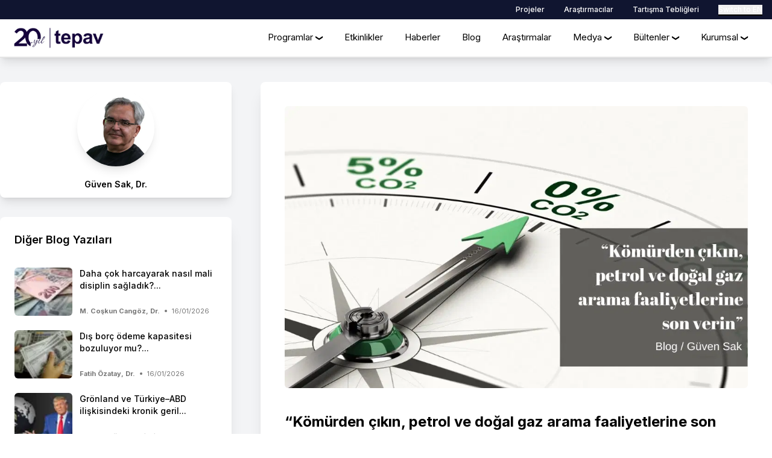

--- FILE ---
content_type: text/html; charset=utf-8
request_url: https://www.tepav.org.tr/tr/blog/s/6915
body_size: 24956
content:
<!DOCTYPE html><html lang="tr"><head><meta charSet="utf-8"/><meta name="viewport" content="width=device-width, initial-scale=1"/><link rel="stylesheet" href="/_next/static/css/fa79a086d654787f.css" data-precedence="next"/><link rel="stylesheet" href="/_next/static/css/74fc351921f6806e.css" data-precedence="next"/><link rel="preload" as="script" fetchPriority="low" href="/_next/static/chunks/webpack-bee0e71244531f96.js"/><script src="/_next/static/chunks/fd9d1056-734e7a136530a23d.js" async=""></script><script src="/_next/static/chunks/7023-1b5e1e28e8d5305c.js" async=""></script><script src="/_next/static/chunks/main-app-34bd7b79ba923ef2.js" async=""></script><script src="/_next/static/chunks/8e1d74a4-8fe9995256a8138a.js" async=""></script><script src="/_next/static/chunks/795d4814-5236e65552ec8518.js" async=""></script><script src="/_next/static/chunks/53c13509-6008a14bf74f66fa.js" async=""></script><script src="/_next/static/chunks/0e762574-09c0091cf473260f.js" async=""></script><script src="/_next/static/chunks/370b0802-d9c8201ce8b21978.js" async=""></script><script src="/_next/static/chunks/231-6cd429e31ba1842e.js" async=""></script><script src="/_next/static/chunks/8173-d4a87a4970d7e59f.js" async=""></script><script src="/_next/static/chunks/6917-e700e63a8cf21b3f.js" async=""></script><script src="/_next/static/chunks/9998-b9a7f469f14b3193.js" async=""></script><script src="/_next/static/chunks/6191-b9e611d731169ee1.js" async=""></script><script src="/_next/static/chunks/app/%5Blang%5D/blog/layout-3889953cdeeb5c25.js" async=""></script><script src="/_next/static/chunks/9468-66e8b9fe6893b69f.js" async=""></script><script src="/_next/static/chunks/2152-cf91ddf7e09577f5.js" async=""></script><script src="/_next/static/chunks/app/%5Blang%5D/blog/s/%5Bid%5D/page-3f192bf7293d4290.js" async=""></script><script src="/_next/static/chunks/app/%5Blang%5D/layout-1c458a8eb01d0591.js" async=""></script><script src="/_next/static/chunks/app/%5Blang%5D/error-686547723ac4a1a1.js" async=""></script><link rel="preload" href="https://www.googletagmanager.com/gtag/js?id=G-DK2SL05RZZ" as="script"/><title>“Kömürden çıkın, petrol ve doğal gaz arama faaliyetlerine son verin”</title><meta name="description" content="TEPAV - Blog"/><link rel="canonical" href="https://tepav.org.tr/tr/blog/s/6915"/><meta property="og:title" content="“Kömürden çıkın, petrol ve doğal gaz arama faaliyetlerine son verin”"/><meta property="og:description" content="TEPAV - Türkiye Ekonomi Politikaları Araştırma Vakfı"/><meta property="og:url" content="https://tepav.org.tr/tr/blog/s/6915"/><meta property="og:image" content="https://tepav.s3.eu-west-1.amazonaws.com/upload/pics/pic1621916776r564806.jpg"/><meta property="og:image:width" content="1200"/><meta property="og:image:height" content="630"/><meta property="og:image:alt" content="“Kömürden çıkın, petrol ve doğal gaz arama faaliyetlerine son verin”"/><meta property="og:type" content="article"/><meta name="twitter:card" content="summary_large_image"/><meta name="twitter:title" content="“Kömürden çıkın, petrol ve doğal gaz arama faaliyetlerine son verin”"/><meta name="twitter:description" content="TEPAV - Türkiye Ekonomi Politikaları Araştırma Vakfı"/><meta name="twitter:image" content="https://tepav.s3.eu-west-1.amazonaws.com/upload/pics/pic1621916776r564806.jpg"/><link rel="icon" href="/favicon.ico" type="image/x-icon" sizes="16x16"/><meta name="next-size-adjust"/><script src="/_next/static/chunks/polyfills-42372ed130431b0a.js" noModule=""></script></head><body class="relative __className_f367f3"><div class="w-full py-1 bg-[#101530]"><div class="w-full flex items-center justify-end max-w-7xl mx-auto px-4 text-white text-xs font-medium h-6 space-x-4 sm:space-x-8"><a href="/proje">Projeler</a><a href="/arastirmacilar">Araştırmacılar</a><a href="/calismalarimiz/s/402">Tartışma Tebliğleri</a><button class="relative after:absolute after:-bottom-0.5 after:w-full after:h-[2px] after:bg-black after:left-0">Switch to EN</button></div></div><!--$?--><template id="B:0"></template><div class="w-screen h-screen pt-24 justify-center items-center text-black font-medium"><div class="flex justify-center items-center"><svg class="animate-spin -ml-1 mr-2 h-5 w-5" xmlns="http://www.w3.org/2000/svg" fill="none" viewBox="0 0 24 24"><circle class="opacity-25" cx="12" cy="12" r="10" stroke="#000" stroke-width="4"></circle><path class="opacity-75" fill="#000" d="M4 12a8 8 0 018-8V0C5.373 0 0 5.373 0 12h4zm2 5.291A7.962 7.962 0 014 12H0c0 3.042 1.135 5.824 3 7.938l3-2.647z"></path></svg></div></div><!--/$--><section class="relative w-full overflow-hidden bg-[#101530] text-white mt-24"><div class="relative w-full max-w-7xl mx-auto flex justify-between items-center lg:py-10 py-3 border-b border-white font-bold text-4xl px-4"><div>tepav</div><div class="flex space-x-6"><a href="https://x.com/TEPAV" aria-label="sosyal link" target="_blank" class="flex items-center hover:scale-105 transform transition-all duration-200"><span class="inline-flex h-8 aspect-square transition-transform duration-300 ease-in-out"><svg xmlns="http://www.w3.org/2000/svg" x="0px" y="0px" viewBox="0 0 50 50" fill="#fff"><path d="M 5.9199219 6 L 20.582031 27.375 L 6.2304688 44 L 9.4101562 44 L 21.986328 29.421875 L 31.986328 44 L 44 44 L 28.681641 21.669922 L 42.199219 6 L 39.029297 6 L 27.275391 19.617188 L 17.933594 6 L 5.9199219 6 z M 9.7167969 8 L 16.880859 8 L 40.203125 42 L 33.039062 42 L 9.7167969 8 z"></path></svg></span><span class="text-sm font-medium ml-1 hidden lg:block">tepav</span></a><a href="https://facebook.com/tepav" aria-label="sosyal link" target="_blank" class="flex items-center hover:scale-105 transform transition-all duration-200"><span class="inline-flex h-8 aspect-square transition-transform duration-300 ease-in-out"><svg xmlns="http://www.w3.org/2000/svg" x="0px" y="0px" viewBox="0 0 50 50" fill="#fff"><path d="M32,11h5c0.552,0,1-0.448,1-1V3.263c0-0.524-0.403-0.96-0.925-0.997C35.484,2.153,32.376,2,30.141,2C24,2,20,5.68,20,12.368 V19h-7c-0.552,0-1,0.448-1,1v7c0,0.552,0.448,1,1,1h7v19c0,0.552,0.448,1,1,1h7c0.552,0,1-0.448,1-1V28h7.222 c0.51,0,0.938-0.383,0.994-0.89l0.778-7C38.06,19.518,37.596,19,37,19h-8v-5C29,12.343,30.343,11,32,11z"></path></svg></span><span class="text-sm font-medium ml-1 hidden lg:block">tepav</span></a><a href="https://bsky.app/profile/tepav.bsky.social" aria-label="sosyal link" target="_blank" class="flex items-center hover:scale-105 transform transition-all duration-200"><span class="inline-flex h-8 aspect-square transition-transform duration-300 ease-in-out"><svg fill="#fff" stroke-width="0" viewBox="0 0 576 512" height="30px" width="30px" xmlns="http://www.w3.org/2000/svg"><path d="M407.8 294.7c-3.3-.4-6.7-.8-10-1.3c3.4 .4 6.7 .9 10 1.3zM288 227.1C261.9 176.4 190.9 81.9 124.9 35.3C61.6-9.4 37.5-1.7 21.6 5.5C3.3 13.8 0 41.9 0 58.4S9.1 194 15 213.9c19.5 65.7 89.1 87.9 153.2 80.7c3.3-.5 6.6-.9 10-1.4c-3.3 .5-6.6 1-10 1.4C74.3 308.6-9.1 342.8 100.3 464.5C220.6 589.1 265.1 437.8 288 361.1c22.9 76.7 49.2 222.5 185.6 103.4c102.4-103.4 28.1-156-65.8-169.9c-3.3-.4-6.7-.8-10-1.3c3.4 .4 6.7 .9 10 1.3c64.1 7.1 133.6-15.1 153.2-80.7C566.9 194 576 75 576 58.4s-3.3-44.7-21.6-52.9c-15.8-7.1-40-14.9-103.2 29.8C385.1 81.9 314.1 176.4 288 227.1z"></path></svg></span><span class="text-sm font-medium ml-1 hidden lg:block">tepav</span></a><a href="https://linkedin.com/company/tepav-economic-policy-research-institute-/" aria-label="sosyal link" target="_blank" class="flex items-center hover:scale-105 transform transition-all duration-200"><span class="inline-flex h-8 aspect-square transition-transform duration-300 ease-in-out"><svg xmlns="http://www.w3.org/2000/svg" x="0px" y="0px" viewBox="0 0 50 50" fill="#fff"><path d="M41,4H9C6.24,4,4,6.24,4,9v32c0,2.76,2.24,5,5,5h32c2.76,0,5-2.24,5-5V9C46,6.24,43.76,4,41,4z M17,20v19h-6V20H17z M11,14.47c0-1.4,1.2-2.47,3-2.47s2.93,1.07,3,2.47c0,1.4-1.12,2.53-3,2.53C12.2,17,11,15.87,11,14.47z M39,39h-6c0,0,0-9.26,0-10 c0-2-1-4-3.5-4.04h-0.08C27,24.96,26,27.02,26,29c0,0.91,0,10,0,10h-6V20h6v2.56c0,0,1.93-2.56,5.81-2.56 c3.97,0,7.19,2.73,7.19,8.26V39z"></path></svg></span><span class="text-sm font-medium ml-1 hidden lg:block">tepav</span></a></div></div><div class="relative w-full max-w-7xl mx-auto pt-10 text-sm lg:pt-12 flex flex-wrap justify-between z-50 font-semibold"><div class="w-full mb-10 px-4 sm:w-2/3 lg:w-3/12"><a href="/kurumsal/hakkimizda" class="flex items-center text-sm mb-4 false"><span>Hakkımızda</span></a><a href="/takvim" class="flex items-center text-sm mb-4 false"><span>Etkinlikler</span></a><a href="/ekibimiz" class="flex items-center text-sm mb-4 false"><span>Ekibimiz</span></a><a href="/kurumsal/mutevelli" class="flex items-center text-sm mb-4 false"><span>Mütevelli Heyeti</span></a><a href="/kurumsal/yonetim-kurulu" class="flex items-center text-sm mb-4 false"><span>Yönetim Kurulu</span></a><a href="/kurumsal/iletisim" class="flex items-center text-sm mb-4 false"><span>Bize Ulaşın</span></a><a href="/calismalarimiz/s/406" class="flex items-center text-sm mb-4 false"><span>Brexit Rehberi</span></a></div><div class="w-full mb-10 px-4 sm:w-2/3 lg:w-6/12 space-y-4"><p>TEPAV web sitesinde yer alan yazılar ve görüşler tamamen yazarlarına aittir. TEPAV&#x27;ın resmi görüşü değildir.</p><div class="flex items-center"><p>© TEPAV, aksi belirtilmedikçe her hakkı saklıdır.</p></div><p>Söğütözü Cad. No:43 TOBB-ETÜ Yerleşkesi 2. Kısım 06560 <!-- -->Söğütözü-Ankara</p><a href="tel:+903122925500" class="block">Telefon:<!-- --> +90 312 292 5500</a><p>Fax: +90 312 292 5555</p><span class="block"><a href="mailto:tepav@tepav.org.tr">tepav@tepav.org.tr</a> / <a href="tepav.org.tr">tepav.org.tr</a></span></div><div class="w-full mb-10 px-4 sm:w-2/3 lg:w-3/12"><p>TEPAV veriye dayalı analiz yaparak politika tasarım sürecine katkı sağlayan, akademik etik ve kaliteden ödün vermeyen, kar amacı gütmeyen, partizan olmayan bir araştırma kuruluşudur.</p></div></div></section><script src="/_next/static/chunks/webpack-bee0e71244531f96.js" async=""></script><div hidden id="S:0"><nav class="sticky top-0 w-full z-[9999] pr-4 h-11 sm:h-12 md:h-16 md:border-b-2 md:border-[#e5e5e5] bg-white text-black shadow-lg flex items-center"><div class="max-w-7xl w=full mx-auto flex flex-grow justify-between items-center px-1 sm:px-4"><a href="/"><img alt="Logo" loading="lazy" width="1675" height="498" decoding="async" data-nimg="1" class="w-auto max-h-10 sm:max-h-11 xl:max-h-12 block" style="color:transparent" srcSet="/_next/image?url=%2F_next%2Fstatic%2Fmedia%2F20-yil-logo.f33e9d8a.png&amp;w=1920&amp;q=75 1x, /_next/image?url=%2F_next%2Fstatic%2Fmedia%2F20-yil-logo.f33e9d8a.png&amp;w=3840&amp;q=75 2x" src="/_next/image?url=%2F_next%2Fstatic%2Fmedia%2F20-yil-logo.f33e9d8a.png&amp;w=3840&amp;q=75"/></a><button class="block md:hidden text-black z-[9999] text-2xl">☰</button><ul class="hidden md:flex list-none"><li class="relative ml-1 xl:ml-4 -mr-1"><div class="cursor-pointer px-2 lg:px-3 py-1 hover:bg-white hover:text-black text-xs xl:text-[15px] rounded-lg">Programlar<span class="text-xs inline-block ml-1 lg:ml-1.5 rotate-90">❯</span></div></li><li class="relative ml-1 xl:ml-4 -mr-1"><div class="cursor-pointer px-2 lg:px-3 py-1 hover:bg-white hover:text-black text-xs xl:text-[15px] rounded-lg"><a href="/takvim">Etkinlikler</a></div></li><li class="relative ml-1 xl:ml-4 -mr-1"><div class="cursor-pointer px-2 lg:px-3 py-1 hover:bg-white hover:text-black text-xs xl:text-[15px] rounded-lg"><a href="/haberler">Haberler</a></div></li><li class="relative ml-1 xl:ml-4 -mr-1"><div class="cursor-pointer px-2 lg:px-3 py-1 hover:bg-white hover:text-black text-xs xl:text-[15px] rounded-lg"><a href="/blog">Blog</a></div></li><li class="relative ml-1 xl:ml-4 -mr-1"><div class="cursor-pointer px-2 lg:px-3 py-1 hover:bg-white hover:text-black text-xs xl:text-[15px] rounded-lg"><a href="/yayin">Araştırmalar</a></div></li><li class="relative ml-1 xl:ml-4 -mr-1"><div class="cursor-pointer px-2 lg:px-3 py-1 hover:bg-white hover:text-black text-xs xl:text-[15px] rounded-lg">Medya<span class="text-xs inline-block ml-1 lg:ml-1.5 rotate-90">❯</span></div></li><li class="relative ml-1 xl:ml-4 -mr-1"><div class="cursor-pointer px-2 lg:px-3 py-1 hover:bg-white hover:text-black text-xs xl:text-[15px] rounded-lg">Bültenler<span class="text-xs inline-block ml-1 lg:ml-1.5 rotate-90">❯</span></div></li><li class="relative ml-1 xl:ml-4 -mr-1"><div class="cursor-pointer px-2 lg:px-3 py-1 hover:bg-white hover:text-black text-xs xl:text-[15px] rounded-lg">Kurumsal<span class="text-xs inline-block ml-1 lg:ml-1.5 rotate-90">❯</span></div></li></ul></div><div class="mobile-menu fixed top-0 left-0 flex md:hidden h-full w-full bg-white transform transition-transform duration-300 flex-col items-center pb-32 z-[9999] translate-x-full"><div class="w-full h-6"><button class="w-6 h-6 absolute top-4 right-4 text-black">X</button></div><img alt="Logo" loading="lazy" width="1675" height="498" decoding="async" data-nimg="1" class="w-auto max-h-10 sm:max-h-12" style="color:transparent" srcSet="/_next/image?url=%2F_next%2Fstatic%2Fmedia%2F20-yil-logo.f33e9d8a.png&amp;w=1920&amp;q=75 1x, /_next/image?url=%2F_next%2Fstatic%2Fmedia%2F20-yil-logo.f33e9d8a.png&amp;w=3840&amp;q=75 2x" src="/_next/image?url=%2F_next%2Fstatic%2Fmedia%2F20-yil-logo.f33e9d8a.png&amp;w=3840&amp;q=75"/><h1 class="text-[#101530] text-center text-balance">Türkiye Ekonomi Politikaları Araştırma Vakfı</h1><hr class="bg-slate-300 my-3 w-full"/><details class="w-full text-black transform transition-all duration-200"><summary class="w-full pl-3 p-3 cursor-pointer font-medium">Programlar</summary><ul class="w-full pl-8"><details class="w-full"><summary class="w-full p-4 cursor-pointer">Ekonomi Çalışmaları Programı</summary><ul class="w-full"><li class="w-full p-4 cursor-pointer text-sm ml-4"><a href="/altbirim/s/53">Jeoekonomik Çalışmalar Merkezi</a></li><li class="w-full p-4 cursor-pointer text-sm ml-4"><a href="/altbirim/s/39">Makroekonomi Çalışmaları Merkezi</a></li><li class="w-full p-4 cursor-pointer text-sm ml-4"><a href="/altbirim/s/47">Maliye ve Para Politikası Araştırmaları Merkezi</a></li><li class="w-full p-4 cursor-pointer text-sm ml-4"><a href="/altbirim/s/26">Ticaret Çalışmaları Merkezi</a></li></ul></details><details class="w-full"><summary class="w-full p-4 cursor-pointer">Dış Politika Programı</summary><ul class="w-full"><li class="w-full p-4 cursor-pointer text-sm ml-4"><a href="/altbirim/s/51">ABD Çalışmaları Merkezi</a></li><li class="w-full p-4 cursor-pointer text-sm ml-4"><a href="/altbirim/s/15">Avrupa Birliği Çalışmaları Merkezi</a></li><li class="w-full p-4 cursor-pointer text-sm ml-4"><a href="/altbirim/s/41">Bölge Çalışmaları Merkezi</a></li><li class="w-full p-4 cursor-pointer text-sm ml-4"><a href="/altbirim/s/33">G20 Çalışmaları Merkezi</a></li></ul></details><details class="w-full"><summary class="w-full p-4 cursor-pointer">Sürdürülebilirlik Yönetişimi</summary><ul class="w-full"><li class="w-full p-4 cursor-pointer text-sm ml-4"><a href="/altbirim/s/35">Etki Analizi Merkezi</a></li><li class="w-full p-4 cursor-pointer text-sm ml-4"><a href="/altbirim/s/30">İnovasyon Çalışmaları Merkezi</a></li><li class="w-full p-4 cursor-pointer text-sm ml-4"><a href="/altbirim/s/40">Şehir Çalışmaları Merkezi</a></li><li class="w-full p-4 cursor-pointer text-sm ml-4"><a href="/altbirim/s/36">Yönetişim Çalışmaları Merkezi</a></li></ul></details><details class="w-full"><summary class="w-full p-4 cursor-pointer">Hukuk Çalışmaları Programı</summary><ul class="w-full"><li class="w-full p-4 cursor-pointer text-sm ml-4"><a href="/altbirim/s/19">Hukuk Çalışmaları Merkezi</a></li><li class="w-full p-4 cursor-pointer text-sm ml-4"><a href="/calismalarimiz/s/360">Anayasa Çalışmaları</a></li></ul></details><li class="w-full p-4 cursor-pointer pl-[33px]"><a href="/altbirim/s/45">Ortadoğu ve Orta Asya Araştırmaları Enstitüsü</a></li></ul></details><a class="block text-left mr-auto pl-3 py-3 font-medium" href="/takvim">Etkinlikler</a><a class="block text-left mr-auto pl-3 py-3 font-medium" href="/haberler">Haberler</a><a class="block text-left mr-auto pl-3 py-3 font-medium" href="/blog">Blog</a><a class="block text-left mr-auto pl-3 py-3 font-medium" href="/yayin">Araştırmalar</a><details class="w-full text-black transform transition-all duration-200"><summary class="w-full pl-3 p-3 cursor-pointer font-medium">Medya</summary><ul class="w-full pl-8"><li class="w-full p-4 cursor-pointer pl-[33px]"><a href="/video">Videolar</a></li><li class="w-full p-4 cursor-pointer pl-[33px]"><a href="/podcast">Podcastler</a></li></ul></details><details class="w-full text-black transform transition-all duration-200"><summary class="w-full pl-3 p-3 cursor-pointer font-medium">Bültenler</summary><ul class="w-full pl-8"><li class="w-full p-4 cursor-pointer pl-[33px]"><a href="/calismalarimiz/s/457">Aylık Bülten</a></li><li class="w-full p-4 cursor-pointer pl-[33px]"><a href="/calismalarimiz/s/473">Bütçe İzleme Bülteni</a></li><li class="w-full p-4 cursor-pointer pl-[33px]"><a href="/calismalarimiz/s/398">Doğrudan Yatırımlar Bülteni</a></li><li class="w-full p-4 cursor-pointer pl-[33px]"><a href="/calismalarimiz/s/465">Ekonomik Görünüm Raporu</a></li><li class="w-full p-4 cursor-pointer pl-[33px]"><a href="/calismalarimiz/s/470">Gıda Fiyat Endeksi (TEGE)</a></li><li class="w-full p-4 cursor-pointer pl-[33px]"><a href="/calismalarimiz/s/374">İstihdam İzleme Bülteni</a></li><li class="w-full p-4 cursor-pointer pl-[33px]"><a href="/calismalarimiz/s/444">Makroekonomik Dengesizlik Göstergeleri</a></li><li class="w-full p-4 cursor-pointer pl-[33px]"><a href="/calismalarimiz/s/468">Para Politikası Değerlendirme Notu</a></li><li class="w-full p-4 cursor-pointer pl-[33px]"><a href="/calismalarimiz/s/361">Perakende Güven Endeksi (TEPE)</a></li><li class="w-full p-4 cursor-pointer pl-[33px]"><a href="/calismalarimiz/s/416">Bülten Haber Arşivi</a></li></ul></details><details class="w-full text-black transform transition-all duration-200"><summary class="w-full pl-3 p-3 cursor-pointer font-medium">Kurumsal</summary><ul class="w-full pl-8"><li class="w-full p-4 cursor-pointer pl-[33px]"><a href="/kurumsal/hakkimizda">Hakkımızda</a></li><li class="w-full p-4 cursor-pointer pl-[33px]"><a href="/kurumsal/mutevelli">Mütevelli Heyeti</a></li><li class="w-full p-4 cursor-pointer pl-[33px]"><a href="/kurumsal/yonetim-kurulu">Vakıf Yönetim Kurulu</a></li><li class="w-full p-4 cursor-pointer pl-[33px]"><a href="/ekibimiz">Ekibimiz</a></li><li class="w-full p-4 cursor-pointer pl-[33px]"><a href="/html/254">Yıllık Raporlar</a></li><li class="w-full p-4 cursor-pointer pl-[33px]"><a href="/ik">İnsan Kaynakları</a></li><li class="w-full p-4 cursor-pointer pl-[33px]"><a href="/kurumsal/iletisim">İletişim</a></li></ul></details><div class="w-full flex flex-col items-center px-4"><a class="block text-center w-[80%] py-3 mt-4 text-white bg-[#0B073C] rounded-xl font-medium" href="/bagis">Bize Bağış Yapın</a><a class="block text-center w-full py-4 mt-4 text-white bg-[#0B073C] rounded-xl font-medium" href="/kurumsal/iletisim">Bizimle İletişime Geçin</a></div></div></nav><section class="relative flex w-full pt-10 pb-24 text-[13px] bg-gray-100"><div class="w-full max-w-7xl mx-auto sm:px-4 inline-flex flex-col-reverse md:flex-row justify-between text-[13px] lg:px-0 px-4"><div class="md:flex-[.32] w-full relative space-y-8"><a aria-label="author link" class="bg-white flex flex-col items-center mb-4 space-y-5 p-3 rounded-lg shadow-lg mt-4 md:mt-0" href="/ekibimiz/s/27"><img alt="Yazar" loading="lazy" width="512" height="512" decoding="async" data-nimg="1" class="w-32 h-32 object-cover rounded-full shadow-lg" style="color:transparent" srcSet="/_next/image?url=https%3A%2F%2Ftepav.s3.eu-west-1.amazonaws.com%2Fupload%2Fpics%2Fpic1691588851r808975.jpg&amp;w=640&amp;q=75 1x, /_next/image?url=https%3A%2F%2Ftepav.s3.eu-west-1.amazonaws.com%2Fupload%2Fpics%2Fpic1691588851r808975.jpg&amp;w=1080&amp;q=75 2x" src="/_next/image?url=https%3A%2F%2Ftepav.s3.eu-west-1.amazonaws.com%2Fupload%2Fpics%2Fpic1691588851r808975.jpg&amp;w=1080&amp;q=75"/><div class="text-center"><h1 class="text-sm font-semibold">Güven Sak, Dr.</h1><span class="text-xs font-medium opacity-75 custom-html-parser-for-content"> </span></div></a><div class="bg-white p-6 shadow-xl rounded-lg"><h1 class="text-lg font-semibold mb-8"><a class="hover:underline" href="/blog">Diğer Blog Yazıları</a></h1><template id="P:1"></template></div></div><div class="md:flex-[.64] w-full flex flex-col bg-white space-y-6 shadow-xl rounded-lg lg:p-10 p-4"><div class="flex flex-col"><img alt="“Kömürden çıkın, petrol ve doğal gaz arama faaliyetlerine son verin”" loading="lazy" width="1280" height="920" decoding="async" data-nimg="1" class="relative w-full aspect-[2] mb-10 rounded-md object-cover object-top" style="color:transparent" srcSet="/_next/image?url=https%3A%2F%2Ftepav.s3.eu-west-1.amazonaws.com%2Fupload%2Fpics%2Fpic1621916776r564806.jpg&amp;w=1920&amp;q=75 1x, /_next/image?url=https%3A%2F%2Ftepav.s3.eu-west-1.amazonaws.com%2Fupload%2Fpics%2Fpic1621916776r564806.jpg&amp;w=3840&amp;q=75 2x" src="/_next/image?url=https%3A%2F%2Ftepav.s3.eu-west-1.amazonaws.com%2Fupload%2Fpics%2Fpic1621916776r564806.jpg&amp;w=3840&amp;q=75"/><div class="text-2xl font-bold">“Kömürden çıkın, petrol ve doğal gaz arama faaliyetlerine son verin”</div><div class="flex lg:flex-row flex-col mt-8 lg:space-x-5 mb-6 lg:mb-8"><div class="flex flex-row items-center space-x-1"><span>Yazar<!-- -->:</span><div class="flex space-x-2"><a href="/ekibimiz/s/27"><span class="text-gray-500">Güven Sak, Dr.</span></a></div></div><div class="flex space-x-2"><span>Yayın Tarihi<!-- -->:</span><span class="text-gray-500">25/05/2021</span></div></div><div class="text-justify prose prose-sm prose-a:text-blue-600 max-w-none prose-table:max-w-full"><p style="text-align: justify;">Olur mu olmaz mı derken, gündeme kocaman bir rapor düştü. Uluslararası Enerji Ajansı (IEA) kömür ve petrol şirketlerine, “harç bitti, yapı paydos” dedi. Bugüne kadar hidrokarbon lobisinin düşünce kuruluşu olarak analizleri ile petrol şirketlerine ve enerji yatırımlarına yön veren IEA ilk kez Paris İklim Anlaşması ile uyumlu bir enerji raporu açıkladı. Beş yıl sonra. İş ciddi. Dikkatinizi çekeyim.</p>
<p style="text-align: justify;">“2050’ye kadar Net Sıfır Emisyon: Küresel Enerji Sektörü için Yol Haritası” (Net Zero Emissions by 2050: A Roadmap for Global Energy Sector) raporu ile enerji şirketlerine “yeni kömür yatırımı yapılmaması, kömürden çıkılması ve petrol ve doğal gaz arama faaliyetlerine son verilmesi” çağrısı yaptı. Neden? 2050’de net sıfır emisyon hedefine gidiyorsak, artık daha fazla hidrokarbon yatağına ihtiyaç olmayacağı için. Ortadaki büyük değişimi bilmem görebiliyor musunuz?</p>
<p style="text-align: justify;">Doğrusu ben “işin zorluğunu göstermek ve dönüşüm sürecini baltalamak için, mahsus bu raporu yayımladılar” diye burun kıvıranlardan değilim. Tam tersine, şekillenmekte olan yeni ticaret bölgesine enerji sektörünün intibak edebilmesi için varsayımları belli bir çalışma çıkmış ortaya.  Veriye dayalı tartışma için faydalı. Ben bugün müsaadenizle Türkiye ile alakalı birkaç sonuç çıkartayım, bu çalışmaya bakarak.</p>
<p style="text-align: justify;"><strong>IEA raporu öncelikle Paris’i onayla diyor, bana sorarsanız </strong></p>
<p style="text-align: justify;">Türkiye’nin artık Paris İklim Anlaşmasını onaylama konusunda fazla zamanı kalmadığını gösteriyor bu rapor birinci olarak. İş bu kadar ciddi, IEA bile uyum sağlıyor. Biraz daha hareketsiz kalırsak, yeni ticaret bölgesinin işleyiş şartları biz içine dahil olmadan şekillenecek ve bir on yıl kadar sonra, aynı bu Paris’in Ek 1 listesi hadisesinde olduğu gibi, “biz bu aptallığı nasıl yaptık?” diye yine yakınacağız.</p>
<p style="text-align: justify;">Vaşington’da pek meşhur olan Alexander Hamilton oyununun sonuna doğru Hamilton’un dediği gibi “Bizden geriye kalan, miras olarak bıraktığımız, bugün attığımız tohumlardır”. Bu dönemin mirası, olsa olsa işte bu ezik ezik yakınma olacak. O kadar önemli. Bakın bir kale daha düştü. Bu ilk nokta.</p>
<p style="text-align: justify;"><strong>Enerjide yatırım öncelikleri değişirken hadisenin jeopolitik sonuçları da belirginleşiyor</strong></p>
<p style="text-align: justify;"><strong> </strong></p>
<p style="text-align: justify;">Rapordaki hesaplara bakarsanız, net sıfır emisyon planı ile, 2050’de küresel kömür talebi yüzde 90 azalmış olacak. Petrol talebi yüzde 75 gerileyecek. Doğal gaz talebi ise yarı yarıya azalacak. 2050’ye kadar net karbon emisyonları sıfırlanırken, enerji sektöründe yatırım öncelikleri değişecek. Bir kere daha az değil, daha fazla yatırım yapılması gerekecek.</p>
<p style="text-align: justify;">Net emisyonları sıfırlamak demek, hidrokarbon kullanımını sıfırlamak değil, dikkatinizi çekerim. Ama devrede kalacak olan fosil yakıtlı tesislerde karbon emisyonlarını havaya bırakmak yerine, eski kömür madenlerinin içine toplamak için gereken teknolojileri geliştirmek mesela. Aynı şekilde doğal gazı hidrojen ile seyrelterek, karbon emisyonlarını azaltmak mesela. Yeni teknolojiler ile her sektörde, her yerde karbon emisyonlarını azaltmak. O vakit, yakalanan karbonu ve hidrojeni bir yerden bir yere taşımak için gereken boru hatlarını yapmak yatırım önceliği olacak. Hidrokarbon bir yerinde var yani IEA raporunun. Nasıl sigara karşıtı önlemler sigara üretimini sıfırlamadıysa, hatta Türkiye’de sonuçta sigara tüketimi arttıysa, bu tedbirler de hidrokarbon tüketimini sıfırlamayacak.</p>
<p style="text-align: justify;">Şirketler üretim faaliyetlerini yürüttükleri bölgede karbon emisyonlarının olumsuz etkileri olmadığını göstermek için, AxelSpace gibi startupların uzaya yerleştirdiği küçük uydulardan, uzay fotoğrafları albümü sunacaklar yatırımcılarına mesela. Termik santral, kömür madeni, petrol ve doğal gaz arama ve çıkarma projeleri artık finansman bulamayacak, bulursa da maliyeti başka işlere göre çok daha yüksek olacak. Karbonsuz ticaret bölgesinin kuralları nasıl olsa herkesi etkileyecek. Manisa’nın Soma’sı ve Zonguldak için yeni bir iş modeli düşünmemiz gerekecek.</p>
<p style="text-align: justify;">Yine aynı rapordan bakarsanız, OPEC üyesi petrol üreten ülkelerin kişi başına milli geliri 2050 yılında yüzde 75 azalacak. Bu ülkelerin ağırlıkla ülkemizin çevresinde olduğuna dikkatinizi çekeyim. Yeni göç dalgalarına karşı Türkiye’nin önemi artacak. Ayrıca Kıbrıs çevresinde var olduğu söylenen doğal gazın bankalar tarafından finanse edilebilir bir proje olma ihtimalinin de kalmadığını eklemek lazım listeye bu raporun bulgularına bakarsanız.</p>
<p style="text-align: justify;"><strong>Mesleki eğitim Türkiye’nin beka meselesi olur</strong></p>
<p style="text-align: justify;"><strong> </strong></p>
<p style="text-align: justify;">Ama en çok raporun enerji sektörünün kalifiye eleman ihtiyacı ile ilgili bölümü dikkatimi çekti doğrusu. Buna göre, 2050 yılında enerji sektöründe yeni eleman ihtiyacının yüzde 65’i nitelikli işgücü olacak. Yeşil-dijital dönüşümün en önemli etkilerinden biri sanırım bu olacak, tüm sektörlerde. Makinalaşma ile birlikte her sektörde çıkabilecek herhangi bir probleme anında müdahale edebilecek, akıl yürütebilen nitelikli personele ihtiyaç artacak.</p>
<p style="text-align: justify;">Türkiye gibi mevcut işgücünün yüzde 60,5’inin ortaokul ve daha az eğitimli olduğu dikkate alınırsa, 2050 yılına kadar eğitim alanında gereken intibak önemli. Almanya’da aynı oranın yüzde 19,5, Slovakya’da yüzde 14,5 ve İspanya’da yüzde 39,6 olduğunu da dikkatinize sunayım. Oralarda daha kolay intibak, bizim burada daha zor. Lise mezunlarının işgücü içindeki oranı Türkiye’de yüzde 21,1, Almanya’da ise yüzde 54,5. Daha ne diyeyim?</p>
<p style="text-align: justify;">Türkiye’de bundan yirmi yıl kadar önce demografik fırsat penceresinden bahsediyorduk, son yirmi yılda işgücüne katılan gençlerimizin eğitim düzeyini gözle görülür bir biçimde artıramadık. İnsanımıza yatırım yapmak yerine, betona yatırım yapmayı tercih ettik. Yirmi yılı heba ettik. Şimdi önümüzde kritik bir otuz yıl var. Bu dönemde, süratle insanlarımıza yatırım yapmak zorundayız. Statik eğitim sistemimizi hareketlendirmek, daha esnek hale getirmek durumundayız.</p>
<p style="text-align: justify;">Doğrusu ben bu dönemde temel vurgunun mesleki eğitim sistemi üzerinde olması gerektiğini düşünüyorum. Meslek okullarında sınıf dinamiklerini süratle değiştirmek, yeşil-dijital transformasyonla önem artacak eleştirel düşünme, algoritmik düşünme gibi yeni becerileri geçlerimize kazandırmak zorundayız.</p>
<p style="text-align: justify;"><strong> </strong></p>
<p style="text-align: justify;"><strong> </strong></p>
<p style="text-align: justify;"><strong>Artık her şey ekonomi politikası öncelikleri ile alakalı</strong></p>
<p style="text-align: justify;">Artık her konunun doğrudan ekonomi politikası ile alakalı olduğu bir dönemin içindeyiz. Pandemi politikası aslında ekonomi politikası. Enerji politikası aslında ekonomi politikası. İklim politikası aslında ekonomi politikası. Eğitim politikası aslında ekonomi politikası. Dış politika aslında ekonomi politikası. Milli güvenlik artık ekonomi politikası. Şimdi diyeceksiniz ki, dün de böyle değil miydi? Hiç bu kadar acil olmamıştı, ekonomi politikası önceliklerinin doğru saptanması, bana sorarsanız.</p>
<p style="text-align: justify;">Neden Türkiye insanlarına, yeni teknolojilere değil de betona yatırım yapmayı tercih etti? Fiyat istikrarının olmadığı ülkelerde, yüksek enflasyon ve döngüsel finansal istikrarsızlık nedeniyle elbette. Yatırdığınız parayı birkaç yılda geri alabileceğiniz, başka bir sektör olmadığı için elbette. Yatırımcılarda belirgin bir gariplik yok bana sorarsanız. Siyasetin tercihi. Siyaset işte böyle, yalan dolan.</p>
<p style="text-align: justify;">Eğer ekonomi politikası önceliklerimizi doğru biçimlendiremezsek, şekillenmekte olan yeni ticaret bölgesine doğru biçimde intibak edemezsek, 2050’de, bugünü, ülkemizin sürekli patinaj yaptığı bitmeyen bir atalet dönemi olarak anacaklar. Aynı bizim 1990’ları sonradan andığımız gibi. Koalisyon yok. Koalisyon var ama işte yine.</p>
<p style="text-align: justify;">Eğer şimdi hemen harekete geçmezsek, bundan otuz yıl sonra, bugünün mirası pek hayırla anılmayacak. Şimdiden dünya gözüyle söylemiş olayım.</p>
<p style="text-align: justify;"> </p>
<p style="text-align: justify;"><strong><span style="color: #00ccff;"><a href="https://www.dunya.com/kose-yazisi/komurden-cikin-petrol-ve-dogal-gaz-arama-faaliyetlerine-son-verin/622106"><em><em><em><span style="line-height: 1.6em;"><span style="font-size: small;"><strong><span style="font-size: small;"><em>Bu köşe yazısı 24.05.2021 tarihinde Dünya Gazetesi'nde yayımlandı.</em></span></strong></span></span></em></em></em></a></span></strong></p></div></div><div class="mt-10 flex lg:flex-row flex-col lg:justify-between lg:items-center"><div class="flex items-center space-x-2"><span>Paylaş<!-- -->:</span><div class="flex items-center space-x-2 w-full"><button aria-label="facebook" style="background-color:transparent;border:none;padding:0;font:inherit;color:inherit;cursor:pointer;outline:none"><svg viewBox="0 0 64 64" width="32" height="32"><circle cx="32" cy="32" r="31" fill="#3b5998"></circle><path d="M34.1,47V33.3h4.6l0.7-5.3h-5.3v-3.4c0-1.5,0.4-2.6,2.6-2.6l2.8,0v-4.8c-0.5-0.1-2.2-0.2-4.1-0.2 c-4.1,0-6.9,2.5-6.9,7V28H24v5.3h4.6V47H34.1z" fill="white"></path></svg></button><button class="bg-black w-8 h-8 rounded-full flex items-center justify-center"><svg xmlns="http://www.w3.org/2000/svg" width="16" height="16" fill="#fff" class="bi bi-twitter-x" viewBox="0 0 16 16"><path d="M12.6.75h2.454l-5.36 6.142L16 15.25h-4.937l-3.867-5.07-4.425 5.07H.316l5.733-6.57L0 .75h5.063l3.495 4.633L12.601.75Zm-.86 13.028h1.36L4.323 2.145H2.865z"></path></svg></button><button class="bg-blue-600 w-8 h-8 p-1.5 rounded-full flex items-center justify-center"><svg fill="#fff" stroke-width="0" viewBox="0 0 576 512" height="30px" width="30px" xmlns="http://www.w3.org/2000/svg"><path d="M407.8 294.7c-3.3-.4-6.7-.8-10-1.3c3.4 .4 6.7 .9 10 1.3zM288 227.1C261.9 176.4 190.9 81.9 124.9 35.3C61.6-9.4 37.5-1.7 21.6 5.5C3.3 13.8 0 41.9 0 58.4S9.1 194 15 213.9c19.5 65.7 89.1 87.9 153.2 80.7c3.3-.5 6.6-.9 10-1.4c-3.3 .5-6.6 1-10 1.4C74.3 308.6-9.1 342.8 100.3 464.5C220.6 589.1 265.1 437.8 288 361.1c22.9 76.7 49.2 222.5 185.6 103.4c102.4-103.4 28.1-156-65.8-169.9c-3.3-.4-6.7-.8-10-1.3c3.4 .4 6.7 .9 10 1.3c64.1 7.1 133.6-15.1 153.2-80.7C566.9 194 576 75 576 58.4s-3.3-44.7-21.6-52.9c-15.8-7.1-40-14.9-103.2 29.8C385.1 81.9 314.1 176.4 288 227.1z"></path></svg></button><button aria-label="linkedin" style="background-color:transparent;border:none;padding:0;font:inherit;color:inherit;cursor:pointer;outline:none"><svg viewBox="0 0 64 64" width="32" height="32"><circle cx="32" cy="32" r="31" fill="#007fb1"></circle><path d="M20.4,44h5.4V26.6h-5.4V44z M23.1,18c-1.7,0-3.1,1.4-3.1,3.1c0,1.7,1.4,3.1,3.1,3.1 c1.7,0,3.1-1.4,3.1-3.1C26.2,19.4,24.8,18,23.1,18z M39.5,26.2c-2.6,0-4.4,1.4-5.1,2.8h-0.1v-2.4h-5.2V44h5.4v-8.6 c0-2.3,0.4-4.5,3.2-4.5c2.8,0,2.8,2.6,2.8,4.6V44H46v-9.5C46,29.8,45,26.2,39.5,26.2z" fill="white"></path></svg></button><button aria-label="telegram" style="background-color:transparent;border:none;padding:0;font:inherit;color:inherit;cursor:pointer;outline:none"><svg viewBox="0 0 64 64" width="32" height="32"><circle cx="32" cy="32" r="31" fill="#37aee2"></circle><path d="m45.90873,15.44335c-0.6901,-0.0281 -1.37668,0.14048 -1.96142,0.41265c-0.84989,0.32661 -8.63939,3.33986 -16.5237,6.39174c-3.9685,1.53296 -7.93349,3.06593 -10.98537,4.24067c-3.05012,1.1765 -5.34694,2.05098 -5.4681,2.09312c-0.80775,0.28096 -1.89996,0.63566 -2.82712,1.72788c-0.23354,0.27218 -0.46884,0.62161 -0.58825,1.10275c-0.11941,0.48114 -0.06673,1.09222 0.16682,1.5716c0.46533,0.96052 1.25376,1.35737 2.18443,1.71383c3.09051,0.99037 6.28638,1.93508 8.93263,2.8236c0.97632,3.44171 1.91401,6.89571 2.84116,10.34268c0.30554,0.69185 0.97105,0.94823 1.65764,0.95525l-0.00351,0.03512c0,0 0.53908,0.05268 1.06412,-0.07375c0.52679,-0.12292 1.18879,-0.42846 1.79109,-0.99212c0.662,-0.62161 2.45836,-2.38812 3.47683,-3.38552l7.6736,5.66477l0.06146,0.03512c0,0 0.84989,0.59703 2.09312,0.68132c0.62161,0.04214 1.4399,-0.07726 2.14229,-0.59176c0.70766,-0.51626 1.1765,-1.34683 1.396,-2.29506c0.65673,-2.86224 5.00979,-23.57745 5.75257,-27.00686l-0.02107,0.08077c0.51977,-1.93157 0.32837,-3.70159 -0.87096,-4.74991c-0.60054,-0.52152 -1.2924,-0.7498 -1.98425,-0.77965l0,0.00176zm-0.2072,3.29069c0.04741,0.0439 0.0439,0.0439 0.00351,0.04741c-0.01229,-0.00351 0.14048,0.2072 -0.15804,1.32576l-0.01229,0.04214l-0.00878,0.03863c-0.75858,3.50668 -5.15554,24.40802 -5.74203,26.96472c-0.08077,0.34417 -0.11414,0.31959 -0.09482,0.29852c-0.1756,-0.02634 -0.50045,-0.16506 -0.52679,-0.1756l-13.13468,-9.70175c4.4988,-4.33199 9.09945,-8.25307 13.744,-12.43229c0.8218,-0.41265 0.68483,-1.68573 -0.29852,-1.70681c-1.04305,0.24584 -1.92279,0.99564 -2.8798,1.47502c-5.49971,3.2626 -11.11882,6.13186 -16.55882,9.49279c-2.792,-0.97105 -5.57873,-1.77704 -8.15298,-2.57601c2.2336,-0.89555 4.00889,-1.55579 5.75608,-2.23009c3.05188,-1.1765 7.01687,-2.7042 10.98537,-4.24067c7.94051,-3.06944 15.92667,-6.16346 16.62028,-6.43037l0.05619,-0.02283l0.05268,-0.02283c0.19316,-0.0878 0.30378,-0.09658 0.35471,-0.10009c0,0 -0.01756,-0.05795 -0.00351,-0.04566l-0.00176,0zm-20.91715,22.0638l2.16687,1.60145c-0.93418,0.91311 -1.81743,1.77353 -2.45485,2.38812l0.28798,-3.98957" fill="white"></path></svg></button><button aria-label="whatsapp" style="background-color:transparent;border:none;padding:0;font:inherit;color:inherit;cursor:pointer;outline:none"><svg viewBox="0 0 64 64" width="32" height="32"><circle cx="32" cy="32" r="31" fill="#25D366"></circle><path d="m42.32286,33.93287c-0.5178,-0.2589 -3.04726,-1.49644 -3.52105,-1.66732c-0.4712,-0.17346 -0.81554,-0.2589 -1.15987,0.2589c-0.34175,0.51004 -1.33075,1.66474 -1.63108,2.00648c-0.30032,0.33658 -0.60064,0.36247 -1.11327,0.12945c-0.5178,-0.2589 -2.17994,-0.80259 -4.14759,-2.56312c-1.53269,-1.37217 -2.56312,-3.05503 -2.86603,-3.57283c-0.30033,-0.5178 -0.03366,-0.80259 0.22524,-1.06149c0.23301,-0.23301 0.5178,-0.59547 0.7767,-0.90616c0.25372,-0.31068 0.33657,-0.5178 0.51262,-0.85437c0.17088,-0.36246 0.08544,-0.64725 -0.04402,-0.90615c-0.12945,-0.2589 -1.15987,-2.79613 -1.58964,-3.80584c-0.41424,-1.00971 -0.84142,-0.88027 -1.15987,-0.88027c-0.29773,-0.02588 -0.64208,-0.02588 -0.98382,-0.02588c-0.34693,0 -0.90616,0.12945 -1.37736,0.62136c-0.4712,0.5178 -1.80194,1.76053 -1.80194,4.27186c0,2.51134 1.84596,4.945 2.10227,5.30747c0.2589,0.33657 3.63497,5.51458 8.80262,7.74113c1.23237,0.5178 2.1903,0.82848 2.94111,1.08738c1.23237,0.38836 2.35599,0.33657 3.24402,0.20712c0.99159,-0.15534 3.04985,-1.24272 3.47963,-2.45956c0.44013,-1.21683 0.44013,-2.22654 0.31068,-2.45955c-0.12945,-0.23301 -0.46601,-0.36247 -0.98382,-0.59548m-9.40068,12.84407l-0.02589,0c-3.05503,0 -6.08417,-0.82849 -8.72495,-2.38189l-0.62136,-0.37023l-6.47252,1.68286l1.73463,-6.29129l-0.41424,-0.64725c-1.70875,-2.71846 -2.6149,-5.85116 -2.6149,-9.07706c0,-9.39809 7.68934,-17.06155 17.15993,-17.06155c4.58253,0 8.88029,1.78642 12.11655,5.02268c3.23625,3.21036 5.02267,7.50812 5.02267,12.06476c-0.0078,9.3981 -7.69712,17.06155 -17.14699,17.06155m14.58906,-31.58846c-3.93529,-3.80584 -9.1133,-5.95471 -14.62789,-5.95471c-11.36055,0 -20.60848,9.2065 -20.61625,20.52564c0,3.61684 0.94757,7.14565 2.75211,10.26282l-2.92557,10.63564l10.93337,-2.85309c3.0136,1.63108 6.4052,2.4958 9.85634,2.49839l0.01037,0c11.36574,0 20.61884,-9.2091 20.62403,-20.53082c0,-5.48093 -2.14111,-10.64081 -6.03239,-14.51915" fill="white"></path></svg></button></div></div></div></div></div></section></div><script>(self.__next_f=self.__next_f||[]).push([0]);self.__next_f.push([2,null])</script><script>self.__next_f.push([1,"1:HL[\"/_next/static/media/e4af272ccee01ff0-s.p.woff2\",\"font\",{\"crossOrigin\":\"\",\"type\":\"font/woff2\"}]\n2:HL[\"/_next/static/css/fa79a086d654787f.css\",\"style\"]\n3:HL[\"/_next/static/css/74fc351921f6806e.css\",\"style\"]\n"])</script><script>self.__next_f.push([1,"4:I[95751,[],\"\"]\n7:I[39275,[],\"\"]\na:I[61343,[],\"\"]\nb:I[38174,[\"7699\",\"static/chunks/8e1d74a4-8fe9995256a8138a.js\",\"6051\",\"static/chunks/795d4814-5236e65552ec8518.js\",\"7240\",\"static/chunks/53c13509-6008a14bf74f66fa.js\",\"1779\",\"static/chunks/0e762574-09c0091cf473260f.js\",\"4574\",\"static/chunks/370b0802-d9c8201ce8b21978.js\",\"231\",\"static/chunks/231-6cd429e31ba1842e.js\",\"8173\",\"static/chunks/8173-d4a87a4970d7e59f.js\",\"6917\",\"static/chunks/6917-e700e63a8cf21b3f.js\",\"9998\",\"static/chunks/9998-b9a7f469f14b3193.js\",\"6191\",\"static/chunks/6191-b9e611d731169ee1.js\",\"795\",\"static/chunks/app/%5Blang%5D/blog/layout-3889953cdeeb5c25.js\"],\"default\"]\ne:I[76130,[],\"\"]\n8:[\"lang\",\"tr\",\"d\"]\n9:[\"id\",\"6915\",\"d\"]\nf:[]\n"])</script><script>self.__next_f.push([1,"0:[\"$\",\"$L4\",null,{\"buildId\":\"kWRKYr3wvsVJBWm-5eWe9\",\"assetPrefix\":\"\",\"urlParts\":[\"\",\"tr\",\"blog\",\"s\",\"6915\"],\"initialTree\":[\"\",{\"children\":[[\"lang\",\"tr\",\"d\"],{\"children\":[\"blog\",{\"children\":[\"s\",{\"children\":[[\"id\",\"6915\",\"d\"],{\"children\":[\"__PAGE__\",{}]}]}]}]},\"$undefined\",\"$undefined\",true]}],\"initialSeedData\":[\"\",{\"children\":[[\"lang\",\"tr\",\"d\"],{\"children\":[\"blog\",{\"children\":[\"s\",{\"children\":[[\"id\",\"6915\",\"d\"],{\"children\":[\"__PAGE__\",{},[[\"$L5\",\"$L6\",[[\"$\",\"link\",\"0\",{\"rel\":\"stylesheet\",\"href\":\"/_next/static/css/74fc351921f6806e.css\",\"precedence\":\"next\",\"crossOrigin\":\"$undefined\"}]]],null],null]},[null,[\"$\",\"$L7\",null,{\"parallelRouterKey\":\"children\",\"segmentPath\":[\"children\",\"$8\",\"children\",\"blog\",\"children\",\"s\",\"children\",\"$9\",\"children\"],\"error\":\"$undefined\",\"errorStyles\":\"$undefined\",\"errorScripts\":\"$undefined\",\"template\":[\"$\",\"$La\",null,{}],\"templateStyles\":\"$undefined\",\"templateScripts\":\"$undefined\",\"notFound\":\"$undefined\",\"notFoundStyles\":\"$undefined\"}]],null]},[null,[\"$\",\"$L7\",null,{\"parallelRouterKey\":\"children\",\"segmentPath\":[\"children\",\"$8\",\"children\",\"blog\",\"children\",\"s\",\"children\"],\"error\":\"$undefined\",\"errorStyles\":\"$undefined\",\"errorScripts\":\"$undefined\",\"template\":[\"$\",\"$La\",null,{}],\"templateStyles\":\"$undefined\",\"templateScripts\":\"$undefined\",\"notFound\":\"$undefined\",\"notFoundStyles\":\"$undefined\"}]],null]},[[null,[[\"$\",\"$Lb\",null,{}],[\"$\",\"$L7\",null,{\"parallelRouterKey\":\"children\",\"segmentPath\":[\"children\",\"$8\",\"children\",\"blog\",\"children\"],\"error\":\"$undefined\",\"errorStyles\":\"$undefined\",\"errorScripts\":\"$undefined\",\"template\":[\"$\",\"$La\",null,{}],\"templateStyles\":\"$undefined\",\"templateScripts\":\"$undefined\",\"notFound\":\"$undefined\",\"notFoundStyles\":\"$undefined\"}]]],null],null]},[[[[\"$\",\"link\",\"0\",{\"rel\":\"stylesheet\",\"href\":\"/_next/static/css/fa79a086d654787f.css\",\"precedence\":\"next\",\"crossOrigin\":\"$undefined\"}]],\"$Lc\"],null],[[\"$\",\"div\",null,{\"className\":\"w-screen h-screen pt-24 justify-center items-center text-black font-medium\",\"children\":[\"$\",\"div\",null,{\"className\":\"flex justify-center items-center\",\"children\":[\"$\",\"svg\",null,{\"className\":\"animate-spin -ml-1 mr-2 h-5 w-5\",\"xmlns\":\"http://www.w3.org/2000/svg\",\"fill\":\"none\",\"viewBox\":\"0 0 24 24\",\"children\":[[\"$\",\"circle\",null,{\"className\":\"opacity-25\",\"cx\":\"12\",\"cy\":\"12\",\"r\":\"10\",\"stroke\":\"#000\",\"strokeWidth\":\"4\"}],[\"$\",\"path\",null,{\"className\":\"opacity-75\",\"fill\":\"#000\",\"d\":\"M4 12a8 8 0 018-8V0C5.373 0 0 5.373 0 12h4zm2 5.291A7.962 7.962 0 014 12H0c0 3.042 1.135 5.824 3 7.938l3-2.647z\"}]]}]}]}],[],[]]]},[null,[\"$\",\"$L7\",null,{\"parallelRouterKey\":\"children\",\"segmentPath\":[\"children\"],\"error\":\"$undefined\",\"errorStyles\":\"$undefined\",\"errorScripts\":\"$undefined\",\"template\":[\"$\",\"$La\",null,{}],\"templateStyles\":\"$undefined\",\"templateScripts\":\"$undefined\",\"notFound\":[[\"$\",\"title\",null,{\"children\":\"404: This page could not be found.\"}],[\"$\",\"div\",null,{\"style\":{\"fontFamily\":\"system-ui,\\\"Segoe UI\\\",Roboto,Helvetica,Arial,sans-serif,\\\"Apple Color Emoji\\\",\\\"Segoe UI Emoji\\\"\",\"height\":\"100vh\",\"textAlign\":\"center\",\"display\":\"flex\",\"flexDirection\":\"column\",\"alignItems\":\"center\",\"justifyContent\":\"center\"},\"children\":[\"$\",\"div\",null,{\"children\":[[\"$\",\"style\",null,{\"dangerouslySetInnerHTML\":{\"__html\":\"body{color:#000;background:#fff;margin:0}.next-error-h1{border-right:1px solid rgba(0,0,0,.3)}@media (prefers-color-scheme:dark){body{color:#fff;background:#000}.next-error-h1{border-right:1px solid rgba(255,255,255,.3)}}\"}}],[\"$\",\"h1\",null,{\"className\":\"next-error-h1\",\"style\":{\"display\":\"inline-block\",\"margin\":\"0 20px 0 0\",\"padding\":\"0 23px 0 0\",\"fontSize\":24,\"fontWeight\":500,\"verticalAlign\":\"top\",\"lineHeight\":\"49px\"},\"children\":\"404\"}],[\"$\",\"div\",null,{\"style\":{\"display\":\"inline-block\"},\"children\":[\"$\",\"h2\",null,{\"style\":{\"fontSize\":14,\"fontWeight\":400,\"lineHeight\":\"49px\",\"margin\":0},\"children\":\"This page could not be found.\"}]}]]}]}]],\"notFoundStyles\":[]}]],null],\"couldBeIntercepted\":false,\"initialHead\":[null,\"$Ld\"],\"globalErrorComponent\":\"$e\",\"missingSlots\":\"$Wf\"}]\n"])</script><script>self.__next_f.push([1,"10:I[231,[\"231\",\"static/chunks/231-6cd429e31ba1842e.js\",\"8173\",\"static/chunks/8173-d4a87a4970d7e59f.js\",\"9468\",\"static/chunks/9468-66e8b9fe6893b69f.js\",\"2152\",\"static/chunks/2152-cf91ddf7e09577f5.js\",\"1615\",\"static/chunks/app/%5Blang%5D/blog/s/%5Bid%5D/page-3f192bf7293d4290.js\"],\"\"]\n11:I[91697,[\"231\",\"static/chunks/231-6cd429e31ba1842e.js\",\"1084\",\"static/chunks/app/%5Blang%5D/layout-1c458a8eb01d0591.js\"],\"default\"]\n12:I[29860,[\"231\",\"static/chunks/231-6cd429e31ba1842e.js\",\"3450\",\"static/chunks/app/%5Blang%5D/error-686547723ac4a1a1.js\"],\"default\"]\n13:I[71006,[\"231\",\"static/chunks/231-6cd429e31ba1842e.js\",\"1084\",\"static/chunks/app/%5Blang%5D/layout-1c458a8eb01d0591.js\"],\"default\"]\n14:I[64404,[\"231\",\"static/chunks/231-6cd429e31ba1842e.js\",\"1084\",\"static/chunks/app/%5Blang%5D/layout-1c458a8eb01d0591.js\"],\"GoogleAnalytics\"]\n"])</script><script>self.__next_f.push([1,"c:[\"$\",\"html\",null,{\"lang\":\"tr\",\"children\":[[\"$\",\"body\",null,{\"className\":\"relative __className_f367f3\",\"children\":[[\"$\",\"div\",null,{\"className\":\"w-full py-1 bg-[#101530]\",\"children\":[\"$\",\"div\",null,{\"className\":\"w-full flex items-center justify-end max-w-7xl mx-auto px-4 text-white text-xs font-medium h-6 space-x-4 sm:space-x-8\",\"children\":[[\"$\",\"$L10\",null,{\"href\":\"/proje\",\"children\":\"Projeler\"}],[\"$\",\"$L10\",null,{\"href\":\"/arastirmacilar\",\"children\":\"Araştırmacılar\"}],[\"$\",\"$L10\",null,{\"href\":\"/calismalarimiz/s/402\",\"children\":\"Tartışma Tebliğleri\"}],[\"$\",\"$L11\",null,{\"locale\":\"tr\"}]]}]}],[\"$\",\"$L7\",null,{\"parallelRouterKey\":\"children\",\"segmentPath\":[\"children\",\"$8\",\"children\"],\"error\":\"$12\",\"errorStyles\":[],\"errorScripts\":[],\"template\":[\"$\",\"$La\",null,{}],\"templateStyles\":\"$undefined\",\"templateScripts\":\"$undefined\",\"notFound\":\"$undefined\",\"notFoundStyles\":\"$undefined\"}],[\"$\",\"section\",null,{\"className\":\"relative w-full overflow-hidden bg-[#101530] text-white mt-24\",\"children\":[[\"$\",\"div\",null,{\"className\":\"relative w-full max-w-7xl mx-auto flex justify-between items-center lg:py-10 py-3 border-b border-white font-bold text-4xl px-4\",\"children\":[[\"$\",\"div\",null,{\"children\":\"tepav\"}],[\"$\",\"div\",null,{\"className\":\"flex space-x-6\",\"children\":[[\"$\",\"a\",null,{\"href\":\"https://x.com/TEPAV\",\"aria-label\":\"sosyal link\",\"target\":\"_blank\",\"className\":\"flex items-center hover:scale-105 transform transition-all duration-200\",\"children\":[[\"$\",\"span\",null,{\"className\":\"inline-flex h-8 aspect-square transition-transform duration-300 ease-in-out\",\"children\":[\"$\",\"svg\",null,{\"xmlns\":\"http://www.w3.org/2000/svg\",\"x\":\"0px\",\"y\":\"0px\",\"viewBox\":\"0 0 50 50\",\"fill\":\"#fff\",\"children\":[\"$\",\"path\",null,{\"d\":\"M 5.9199219 6 L 20.582031 27.375 L 6.2304688 44 L 9.4101562 44 L 21.986328 29.421875 L 31.986328 44 L 44 44 L 28.681641 21.669922 L 42.199219 6 L 39.029297 6 L 27.275391 19.617188 L 17.933594 6 L 5.9199219 6 z M 9.7167969 8 L 16.880859 8 L 40.203125 42 L 33.039062 42 L 9.7167969 8 z\"}]}]}],[\"$\",\"span\",null,{\"className\":\"text-sm font-medium ml-1 hidden lg:block\",\"children\":\"tepav\"}]]}],[\"$\",\"a\",null,{\"href\":\"https://facebook.com/tepav\",\"aria-label\":\"sosyal link\",\"target\":\"_blank\",\"className\":\"flex items-center hover:scale-105 transform transition-all duration-200\",\"children\":[[\"$\",\"span\",null,{\"className\":\"inline-flex h-8 aspect-square transition-transform duration-300 ease-in-out\",\"children\":[\"$\",\"svg\",null,{\"xmlns\":\"http://www.w3.org/2000/svg\",\"x\":\"0px\",\"y\":\"0px\",\"viewBox\":\"0 0 50 50\",\"fill\":\"#fff\",\"children\":[\"$\",\"path\",null,{\"d\":\"M32,11h5c0.552,0,1-0.448,1-1V3.263c0-0.524-0.403-0.96-0.925-0.997C35.484,2.153,32.376,2,30.141,2C24,2,20,5.68,20,12.368 V19h-7c-0.552,0-1,0.448-1,1v7c0,0.552,0.448,1,1,1h7v19c0,0.552,0.448,1,1,1h7c0.552,0,1-0.448,1-1V28h7.222 c0.51,0,0.938-0.383,0.994-0.89l0.778-7C38.06,19.518,37.596,19,37,19h-8v-5C29,12.343,30.343,11,32,11z\"}]}]}],[\"$\",\"span\",null,{\"className\":\"text-sm font-medium ml-1 hidden lg:block\",\"children\":\"tepav\"}]]}],[\"$\",\"a\",null,{\"href\":\"https://bsky.app/profile/tepav.bsky.social\",\"aria-label\":\"sosyal link\",\"target\":\"_blank\",\"className\":\"flex items-center hover:scale-105 transform transition-all duration-200\",\"children\":[[\"$\",\"span\",null,{\"className\":\"inline-flex h-8 aspect-square transition-transform duration-300 ease-in-out\",\"children\":[\"$\",\"svg\",null,{\"fill\":\"#fff\",\"strokeWidth\":\"0\",\"viewBox\":\"0 0 576 512\",\"height\":\"30px\",\"width\":\"30px\",\"xmlns\":\"http://www.w3.org/2000/svg\",\"children\":[\"$\",\"path\",null,{\"d\":\"M407.8 294.7c-3.3-.4-6.7-.8-10-1.3c3.4 .4 6.7 .9 10 1.3zM288 227.1C261.9 176.4 190.9 81.9 124.9 35.3C61.6-9.4 37.5-1.7 21.6 5.5C3.3 13.8 0 41.9 0 58.4S9.1 194 15 213.9c19.5 65.7 89.1 87.9 153.2 80.7c3.3-.5 6.6-.9 10-1.4c-3.3 .5-6.6 1-10 1.4C74.3 308.6-9.1 342.8 100.3 464.5C220.6 589.1 265.1 437.8 288 361.1c22.9 76.7 49.2 222.5 185.6 103.4c102.4-103.4 28.1-156-65.8-169.9c-3.3-.4-6.7-.8-10-1.3c3.4 .4 6.7 .9 10 1.3c64.1 7.1 133.6-15.1 153.2-80.7C566.9 194 576 75 576 58.4s-3.3-44.7-21.6-52.9c-15.8-7.1-40-14.9-103.2 29.8C385.1 81.9 314.1 176.4 288 227.1z\"}]}]}],[\"$\",\"span\",null,{\"className\":\"text-sm font-medium ml-1 hidden lg:block\",\"children\":\"tepav\"}]]}],[\"$\",\"a\",null,{\"href\":\"https://linkedin.com/company/tepav-economic-policy-research-institute-/\",\"aria-label\":\"sosyal link\",\"target\":\"_blank\",\"className\":\"flex items-center hover:scale-105 transform transition-all duration-200\",\"children\":[[\"$\",\"span\",null,{\"className\":\"inline-flex h-8 aspect-square transition-transform duration-300 ease-in-out\",\"children\":[\"$\",\"svg\",null,{\"xmlns\":\"http://www.w3.org/2000/svg\",\"x\":\"0px\",\"y\":\"0px\",\"viewBox\":\"0 0 50 50\",\"fill\":\"#fff\",\"children\":[\"$\",\"path\",null,{\"d\":\"M41,4H9C6.24,4,4,6.24,4,9v32c0,2.76,2.24,5,5,5h32c2.76,0,5-2.24,5-5V9C46,6.24,43.76,4,41,4z M17,20v19h-6V20H17z M11,14.47c0-1.4,1.2-2.47,3-2.47s2.93,1.07,3,2.47c0,1.4-1.12,2.53-3,2.53C12.2,17,11,15.87,11,14.47z M39,39h-6c0,0,0-9.26,0-10 c0-2-1-4-3.5-4.04h-0.08C27,24.96,26,27.02,26,29c0,0.91,0,10,0,10h-6V20h6v2.56c0,0,1.93-2.56,5.81-2.56 c3.97,0,7.19,2.73,7.19,8.26V39z\"}]}]}],[\"$\",\"span\",null,{\"className\":\"text-sm font-medium ml-1 hidden lg:block\",\"children\":\"tepav\"}]]}]]}]]}],[\"$\",\"div\",null,{\"className\":\"relative w-full max-w-7xl mx-auto pt-10 text-sm lg:pt-12 flex flex-wrap justify-between z-50 font-semibold\",\"children\":[[\"$\",\"div\",null,{\"className\":\"w-full mb-10 px-4 sm:w-2/3 lg:w-3/12\",\"children\":[[\"$\",\"a\",null,{\"href\":\"/kurumsal/hakkimizda\",\"className\":\"flex items-center text-sm mb-4 false\",\"children\":[\"$\",\"span\",null,{\"children\":\"Hakkımızda\"}]}],[\"$\",\"a\",null,{\"href\":\"/takvim\",\"className\":\"flex items-center text-sm mb-4 false\",\"children\":[\"$\",\"span\",null,{\"children\":\"Etkinlikler\"}]}],[\"$\",\"a\",null,{\"href\":\"/ekibimiz\",\"className\":\"flex items-center text-sm mb-4 false\",\"children\":[\"$\",\"span\",null,{\"children\":\"Ekibimiz\"}]}],[\"$\",\"a\",null,{\"href\":\"/kurumsal/mutevelli\",\"className\":\"flex items-center text-sm mb-4 false\",\"children\":[\"$\",\"span\",null,{\"children\":\"Mütevelli Heyeti\"}]}],[\"$\",\"a\",null,{\"href\":\"/kurumsal/yonetim-kurulu\",\"className\":\"flex items-center text-sm mb-4 false\",\"children\":[\"$\",\"span\",null,{\"children\":\"Yönetim Kurulu\"}]}],[\"$\",\"a\",null,{\"href\":\"/kurumsal/iletisim\",\"className\":\"flex items-center text-sm mb-4 false\",\"children\":[\"$\",\"span\",null,{\"children\":\"Bize Ulaşın\"}]}],[\"$\",\"a\",null,{\"href\":\"/calismalarimiz/s/406\",\"className\":\"flex items-center text-sm mb-4 false\",\"children\":[\"$\",\"span\",null,{\"children\":\"Brexit Rehberi\"}]}]]}],[\"$\",\"div\",null,{\"className\":\"w-full mb-10 px-4 sm:w-2/3 lg:w-6/12 space-y-4\",\"children\":[[\"$\",\"p\",null,{\"children\":\"TEPAV web sitesinde yer alan yazılar ve görüşler tamamen yazarlarına aittir. TEPAV'ın resmi görüşü değildir.\"}],[\"$\",\"div\",null,{\"className\":\"flex items-center\",\"children\":[\"$\",\"p\",null,{\"children\":\"© TEPAV, aksi belirtilmedikçe her hakkı saklıdır.\"}]}],[\"$\",\"p\",null,{\"children\":[\"Söğütözü Cad. No:43 TOBB-ETÜ Yerleşkesi 2. Kısım 06560 \",\"Söğütözü-Ankara\"]}],[\"$\",\"a\",null,{\"href\":\"tel:+903122925500\",\"className\":\"block\",\"children\":[\"Telefon:\",\" +90 312 292 5500\"]}],[\"$\",\"p\",null,{\"children\":\"Fax: +90 312 292 5555\"}],[\"$\",\"span\",null,{\"className\":\"block\",\"children\":[[\"$\",\"a\",null,{\"href\":\"mailto:tepav@tepav.org.tr\",\"children\":\"tepav@tepav.org.tr\"}],\" / \",[\"$\",\"a\",null,{\"href\":\"tepav.org.tr\",\"children\":\"tepav.org.tr\"}]]}]]}],[\"$\",\"div\",null,{\"className\":\"w-full mb-10 px-4 sm:w-2/3 lg:w-3/12\",\"children\":[\"$\",\"p\",null,{\"children\":\"TEPAV veriye dayalı analiz yaparak politika tasarım sürecine katkı sağlayan, akademik etik ve kaliteden ödün vermeyen, kar amacı gütmeyen, partizan olmayan bir araştırma kuruluşudur.\"}]}]]}]]}],[\"$\",\"$L13\",null,{}]]}],[\"$\",\"$L14\",null,{\"gaId\":\"G-DK2SL05RZZ\"}]]}]\n"])</script><script>self.__next_f.push([1,"d:[[\"$\",\"meta\",\"0\",{\"name\":\"viewport\",\"content\":\"width=device-width, initial-scale=1\"}],[\"$\",\"meta\",\"1\",{\"charSet\":\"utf-8\"}],[\"$\",\"title\",\"2\",{\"children\":\"“Kömürden çıkın, petrol ve doğal gaz arama faaliyetlerine son verin”\"}],[\"$\",\"meta\",\"3\",{\"name\":\"description\",\"content\":\"TEPAV - Blog\"}],[\"$\",\"link\",\"4\",{\"rel\":\"canonical\",\"href\":\"https://tepav.org.tr/tr/blog/s/6915\"}],[\"$\",\"meta\",\"5\",{\"property\":\"og:title\",\"content\":\"“Kömürden çıkın, petrol ve doğal gaz arama faaliyetlerine son verin”\"}],[\"$\",\"meta\",\"6\",{\"property\":\"og:description\",\"content\":\"TEPAV - Türkiye Ekonomi Politikaları Araştırma Vakfı\"}],[\"$\",\"meta\",\"7\",{\"property\":\"og:url\",\"content\":\"https://tepav.org.tr/tr/blog/s/6915\"}],[\"$\",\"meta\",\"8\",{\"property\":\"og:image\",\"content\":\"https://tepav.s3.eu-west-1.amazonaws.com/upload/pics/pic1621916776r564806.jpg\"}],[\"$\",\"meta\",\"9\",{\"property\":\"og:image:width\",\"content\":\"1200\"}],[\"$\",\"meta\",\"10\",{\"property\":\"og:image:height\",\"content\":\"630\"}],[\"$\",\"meta\",\"11\",{\"property\":\"og:image:alt\",\"content\":\"“Kömürden çıkın, petrol ve doğal gaz arama faaliyetlerine son verin”\"}],[\"$\",\"meta\",\"12\",{\"property\":\"og:type\",\"content\":\"article\"}],[\"$\",\"meta\",\"13\",{\"name\":\"twitter:card\",\"content\":\"summary_large_image\"}],[\"$\",\"meta\",\"14\",{\"name\":\"twitter:title\",\"content\":\"“Kömürden çıkın, petrol ve doğal gaz arama faaliyetlerine son verin”\"}],[\"$\",\"meta\",\"15\",{\"name\":\"twitter:description\",\"content\":\"TEPAV - Türkiye Ekonomi Politikaları Araştırma Vakfı\"}],[\"$\",\"meta\",\"16\",{\"name\":\"twitter:image\",\"content\":\"https://tepav.s3.eu-west-1.amazonaws.com/upload/pics/pic1621916776r564806.jpg\"}],[\"$\",\"link\",\"17\",{\"rel\":\"icon\",\"href\":\"/favicon.ico\",\"type\":\"image/x-icon\",\"sizes\":\"16x16\"}],[\"$\",\"meta\",\"18\",{\"name\":\"next-size-adjust\"}]]\n5:null\n"])</script><script>self.__next_f.push([1,"15:I[38173,[\"231\",\"static/chunks/231-6cd429e31ba1842e.js\",\"8173\",\"static/chunks/8173-d4a87a4970d7e59f.js\",\"9468\",\"static/chunks/9468-66e8b9fe6893b69f.js\",\"2152\",\"static/chunks/2152-cf91ddf7e09577f5.js\",\"1615\",\"static/chunks/app/%5Blang%5D/blog/s/%5Bid%5D/page-3f192bf7293d4290.js\"],\"Image\"]\n17:I[20080,[\"231\",\"static/chunks/231-6cd429e31ba1842e.js\",\"8173\",\"static/chunks/8173-d4a87a4970d7e59f.js\",\"9468\",\"static/chunks/9468-66e8b9fe6893b69f.js\",\"2152\",\"static/chunks/2152-cf91ddf7e09577f5.js\",\"1615\",\"static/chunks/app/%5Blang%5D/blog/s/%5Bid%5D/page-3f192bf7293d4290.js\"],\"default\"]\n19:I[55926,[\"231\",\"static/chunks/231-6cd429e31ba1842e.js\",\"8173\",\"static/chunks/8173-d4a87a4970d7e59f.js\",\"9468\",\"static/chunks/9468-66e8b9fe6893b69f.js\",\"2152\",\"static/chunks/2152-cf91ddf7e09577f5.js\",\"1615\",\"static/chunks/app/%5Blang%5D/blog/s/%5Bid%5D/page-3f192bf7293d4290.js\"],\"default\"]\n1a:I[27945,[\"231\",\"static/chunks/231-6cd429e31ba1842e.js\",\"8173\",\"static/chunks/8173-d4a87a4970d7e59f.js\",\"9468\",\"static/chunks/9468-66e8b9fe6893b69f.js\",\"2152\",\"static/chunks/2152-cf91ddf7e09577f5.js\",\"1615\",\"static/chunks/app/%5Blang%5D/blog/s/%5Bid%5D/page-3f192bf7293d4290.js\"],\"default\"]\n18:T25db,"])</script><script>self.__next_f.push([1,"\u003cp style=\"text-align: justify;\"\u003eOlur mu olmaz mı derken, gündeme kocaman bir rapor düştü. Uluslararası Enerji Ajansı (IEA) kömür ve petrol şirketlerine, “harç bitti, yapı paydos” dedi. Bugüne kadar hidrokarbon lobisinin düşünce kuruluşu olarak analizleri ile petrol şirketlerine ve enerji yatırımlarına yön veren IEA ilk kez Paris İklim Anlaşması ile uyumlu bir enerji raporu açıkladı. Beş yıl sonra. İş ciddi. Dikkatinizi çekeyim.\u003c/p\u003e\r\n\u003cp style=\"text-align: justify;\"\u003e“2050’ye kadar Net Sıfır Emisyon: Küresel Enerji Sektörü için Yol Haritası” (Net Zero Emissions by 2050: A Roadmap for Global Energy Sector) raporu ile enerji şirketlerine “yeni kömür yatırımı yapılmaması, kömürden çıkılması ve petrol ve doğal gaz arama faaliyetlerine son verilmesi” çağrısı yaptı. Neden? 2050’de net sıfır emisyon hedefine gidiyorsak, artık daha fazla hidrokarbon yatağına ihtiyaç olmayacağı için. Ortadaki büyük değişimi bilmem görebiliyor musunuz?\u003c/p\u003e\r\n\u003cp style=\"text-align: justify;\"\u003eDoğrusu ben “işin zorluğunu göstermek ve dönüşüm sürecini baltalamak için, mahsus bu raporu yayımladılar” diye burun kıvıranlardan değilim. Tam tersine, şekillenmekte olan yeni ticaret bölgesine enerji sektörünün intibak edebilmesi için varsayımları belli bir çalışma çıkmış ortaya.  Veriye dayalı tartışma için faydalı. Ben bugün müsaadenizle Türkiye ile alakalı birkaç sonuç çıkartayım, bu çalışmaya bakarak.\u003c/p\u003e\r\n\u003cp style=\"text-align: justify;\"\u003e\u003cstrong\u003eIEA raporu öncelikle Paris’i onayla diyor, bana sorarsanız \u003c/strong\u003e\u003c/p\u003e\r\n\u003cp style=\"text-align: justify;\"\u003eTürkiye’nin artık Paris İklim Anlaşmasını onaylama konusunda fazla zamanı kalmadığını gösteriyor bu rapor birinci olarak. İş bu kadar ciddi, IEA bile uyum sağlıyor. Biraz daha hareketsiz kalırsak, yeni ticaret bölgesinin işleyiş şartları biz içine dahil olmadan şekillenecek ve bir on yıl kadar sonra, aynı bu Paris’in Ek 1 listesi hadisesinde olduğu gibi, “biz bu aptallığı nasıl yaptık?” diye yine yakınacağız.\u003c/p\u003e\r\n\u003cp style=\"text-align: justify;\"\u003eVaşington’da pek meşhur olan Alexander Hamilton oyununun sonuna doğru Hamilton’un dediği gibi “Bizden geriye kalan, miras olarak bıraktığımız, bugün attığımız tohumlardır”. Bu dönemin mirası, olsa olsa işte bu ezik ezik yakınma olacak. O kadar önemli. Bakın bir kale daha düştü. Bu ilk nokta.\u003c/p\u003e\r\n\u003cp style=\"text-align: justify;\"\u003e\u003cstrong\u003eEnerjide yatırım öncelikleri değişirken hadisenin jeopolitik sonuçları da belirginleşiyor\u003c/strong\u003e\u003c/p\u003e\r\n\u003cp style=\"text-align: justify;\"\u003e\u003cstrong\u003e \u003c/strong\u003e\u003c/p\u003e\r\n\u003cp style=\"text-align: justify;\"\u003eRapordaki hesaplara bakarsanız, net sıfır emisyon planı ile, 2050’de küresel kömür talebi yüzde 90 azalmış olacak. Petrol talebi yüzde 75 gerileyecek. Doğal gaz talebi ise yarı yarıya azalacak. 2050’ye kadar net karbon emisyonları sıfırlanırken, enerji sektöründe yatırım öncelikleri değişecek. Bir kere daha az değil, daha fazla yatırım yapılması gerekecek.\u003c/p\u003e\r\n\u003cp style=\"text-align: justify;\"\u003eNet emisyonları sıfırlamak demek, hidrokarbon kullanımını sıfırlamak değil, dikkatinizi çekerim. Ama devrede kalacak olan fosil yakıtlı tesislerde karbon emisyonlarını havaya bırakmak yerine, eski kömür madenlerinin içine toplamak için gereken teknolojileri geliştirmek mesela. Aynı şekilde doğal gazı hidrojen ile seyrelterek, karbon emisyonlarını azaltmak mesela. Yeni teknolojiler ile her sektörde, her yerde karbon emisyonlarını azaltmak. O vakit, yakalanan karbonu ve hidrojeni bir yerden bir yere taşımak için gereken boru hatlarını yapmak yatırım önceliği olacak. Hidrokarbon bir yerinde var yani IEA raporunun. Nasıl sigara karşıtı önlemler sigara üretimini sıfırlamadıysa, hatta Türkiye’de sonuçta sigara tüketimi arttıysa, bu tedbirler de hidrokarbon tüketimini sıfırlamayacak.\u003c/p\u003e\r\n\u003cp style=\"text-align: justify;\"\u003eŞirketler üretim faaliyetlerini yürüttükleri bölgede karbon emisyonlarının olumsuz etkileri olmadığını göstermek için, AxelSpace gibi startupların uzaya yerleştirdiği küçük uydulardan, uzay fotoğrafları albümü sunacaklar yatırımcılarına mesela. Termik santral, kömür madeni, petrol ve doğal gaz arama ve çıkarma projeleri artık finansman bulamayacak, bulursa da maliyeti başka işlere göre çok daha yüksek olacak. Karbonsuz ticaret bölgesinin kuralları nasıl olsa herkesi etkileyecek. Manisa’nın Soma’sı ve Zonguldak için yeni bir iş modeli düşünmemiz gerekecek.\u003c/p\u003e\r\n\u003cp style=\"text-align: justify;\"\u003eYine aynı rapordan bakarsanız, OPEC üyesi petrol üreten ülkelerin kişi başına milli geliri 2050 yılında yüzde 75 azalacak. Bu ülkelerin ağırlıkla ülkemizin çevresinde olduğuna dikkatinizi çekeyim. Yeni göç dalgalarına karşı Türkiye’nin önemi artacak. Ayrıca Kıbrıs çevresinde var olduğu söylenen doğal gazın bankalar tarafından finanse edilebilir bir proje olma ihtimalinin de kalmadığını eklemek lazım listeye bu raporun bulgularına bakarsanız.\u003c/p\u003e\r\n\u003cp style=\"text-align: justify;\"\u003e\u003cstrong\u003eMesleki eğitim Türkiye’nin beka meselesi olur\u003c/strong\u003e\u003c/p\u003e\r\n\u003cp style=\"text-align: justify;\"\u003e\u003cstrong\u003e \u003c/strong\u003e\u003c/p\u003e\r\n\u003cp style=\"text-align: justify;\"\u003eAma en çok raporun enerji sektörünün kalifiye eleman ihtiyacı ile ilgili bölümü dikkatimi çekti doğrusu. Buna göre, 2050 yılında enerji sektöründe yeni eleman ihtiyacının yüzde 65’i nitelikli işgücü olacak. Yeşil-dijital dönüşümün en önemli etkilerinden biri sanırım bu olacak, tüm sektörlerde. Makinalaşma ile birlikte her sektörde çıkabilecek herhangi bir probleme anında müdahale edebilecek, akıl yürütebilen nitelikli personele ihtiyaç artacak.\u003c/p\u003e\r\n\u003cp style=\"text-align: justify;\"\u003eTürkiye gibi mevcut işgücünün yüzde 60,5’inin ortaokul ve daha az eğitimli olduğu dikkate alınırsa, 2050 yılına kadar eğitim alanında gereken intibak önemli. Almanya’da aynı oranın yüzde 19,5, Slovakya’da yüzde 14,5 ve İspanya’da yüzde 39,6 olduğunu da dikkatinize sunayım. Oralarda daha kolay intibak, bizim burada daha zor. Lise mezunlarının işgücü içindeki oranı Türkiye’de yüzde 21,1, Almanya’da ise yüzde 54,5. Daha ne diyeyim?\u003c/p\u003e\r\n\u003cp style=\"text-align: justify;\"\u003eTürkiye’de bundan yirmi yıl kadar önce demografik fırsat penceresinden bahsediyorduk, son yirmi yılda işgücüne katılan gençlerimizin eğitim düzeyini gözle görülür bir biçimde artıramadık. İnsanımıza yatırım yapmak yerine, betona yatırım yapmayı tercih ettik. Yirmi yılı heba ettik. Şimdi önümüzde kritik bir otuz yıl var. Bu dönemde, süratle insanlarımıza yatırım yapmak zorundayız. Statik eğitim sistemimizi hareketlendirmek, daha esnek hale getirmek durumundayız.\u003c/p\u003e\r\n\u003cp style=\"text-align: justify;\"\u003eDoğrusu ben bu dönemde temel vurgunun mesleki eğitim sistemi üzerinde olması gerektiğini düşünüyorum. Meslek okullarında sınıf dinamiklerini süratle değiştirmek, yeşil-dijital transformasyonla önem artacak eleştirel düşünme, algoritmik düşünme gibi yeni becerileri geçlerimize kazandırmak zorundayız.\u003c/p\u003e\r\n\u003cp style=\"text-align: justify;\"\u003e\u003cstrong\u003e \u003c/strong\u003e\u003c/p\u003e\r\n\u003cp style=\"text-align: justify;\"\u003e\u003cstrong\u003e \u003c/strong\u003e\u003c/p\u003e\r\n\u003cp style=\"text-align: justify;\"\u003e\u003cstrong\u003eArtık her şey ekonomi politikası öncelikleri ile alakalı\u003c/strong\u003e\u003c/p\u003e\r\n\u003cp style=\"text-align: justify;\"\u003eArtık her konunun doğrudan ekonomi politikası ile alakalı olduğu bir dönemin içindeyiz. Pandemi politikası aslında ekonomi politikası. Enerji politikası aslında ekonomi politikası. İklim politikası aslında ekonomi politikası. Eğitim politikası aslında ekonomi politikası. Dış politika aslında ekonomi politikası. Milli güvenlik artık ekonomi politikası. Şimdi diyeceksiniz ki, dün de böyle değil miydi? Hiç bu kadar acil olmamıştı, ekonomi politikası önceliklerinin doğru saptanması, bana sorarsanız.\u003c/p\u003e\r\n\u003cp style=\"text-align: justify;\"\u003eNeden Türkiye insanlarına, yeni teknolojilere değil de betona yatırım yapmayı tercih etti? Fiyat istikrarının olmadığı ülkelerde, yüksek enflasyon ve döngüsel finansal istikrarsızlık nedeniyle elbette. Yatırdığınız parayı birkaç yılda geri alabileceğiniz, başka bir sektör olmadığı için elbette. Yatırımcılarda belirgin bir gariplik yok bana sorarsanız. Siyasetin tercihi. Siyaset işte böyle, yalan dolan.\u003c/p\u003e\r\n\u003cp style=\"text-align: justify;\"\u003eEğer ekonomi politikası önceliklerimizi doğru biçimlendiremezsek, şekillenmekte olan yeni ticaret bölgesine doğru biçimde intibak edemezsek, 2050’de, bugünü, ülkemizin sürekli patinaj yaptığı bitmeyen bir atalet dönemi olarak anacaklar. Aynı bizim 1990’ları sonradan andığımız gibi. Koalisyon yok. Koalisyon var ama işte yine.\u003c/p\u003e\r\n\u003cp style=\"text-align: justify;\"\u003eEğer şimdi hemen harekete geçmezsek, bundan otuz yıl sonra, bugünün mirası pek hayırla anılmayacak. Şimdiden dünya gözüyle söylemiş olayım.\u003c/p\u003e\r\n\u003cp style=\"text-align: justify;\"\u003e \u003c/p\u003e\r\n\u003cp style=\"text-align: justify;\"\u003e\u003cstrong\u003e\u003cspan style=\"color: #00ccff;\"\u003e\u003ca href=\"https://www.dunya.com/kose-yazisi/komurden-cikin-petrol-ve-dogal-gaz-arama-faaliyetlerine-son-verin/622106\"\u003e\u003cem\u003e\u003cem\u003e\u003cem\u003e\u003cspan style=\"line-height: 1.6em;\"\u003e\u003cspan style=\"font-size: small;\"\u003e\u003cstrong\u003e\u003cspan style=\"font-size: small;\"\u003e\u003cem\u003eBu köşe yazısı 24.05.2021 tarihinde Dünya Gazetesi'nde yayımlandı.\u003c/em\u003e\u003c/span\u003e\u003c/strong\u003e\u003c/span\u003e\u003c/span\u003e\u003c/em\u003e\u003c/em\u003e\u003c/em\u003e\u003c/a\u003e\u003c/span\u003e\u003c/strong\u003e\u003c/p\u003e"])</script><script>self.__next_f.push([1,"6:[\"$\",\"section\",null,{\"className\":\"relative flex w-full pt-10 pb-24 text-[13px] bg-gray-100\",\"children\":[\"$\",\"div\",null,{\"className\":\"w-full max-w-7xl mx-auto sm:px-4 inline-flex flex-col-reverse md:flex-row justify-between text-[13px] lg:px-0 px-4\",\"children\":[[\"$\",\"div\",null,{\"className\":\"md:flex-[.32] w-full relative space-y-8\",\"children\":[[\"$\",\"$L10\",null,{\"href\":\"/ekibimiz/s/27\",\"aria-label\":\"author link\",\"className\":\"bg-white flex flex-col items-center mb-4 space-y-5 p-3 rounded-lg shadow-lg mt-4 md:mt-0\",\"children\":[[\"$\",\"$L15\",null,{\"src\":\"https://tepav.s3.eu-west-1.amazonaws.com/upload/pics/pic1691588851r808975.jpg\",\"alt\":\"Yazar\",\"width\":512,\"height\":512,\"className\":\"w-32 h-32 object-cover rounded-full shadow-lg\"}],[\"$\",\"div\",null,{\"className\":\"text-center\",\"children\":[[\"$\",\"h1\",null,{\"className\":\"text-sm font-semibold\",\"children\":\"Güven Sak, Dr.\"}],[\"$\",\"span\",null,{\"dangerouslySetInnerHTML\":{\"__html\":\" \"},\"className\":\"text-xs font-medium opacity-75 custom-html-parser-for-content\"}]]}]]}],\"$undefined\",\"$undefined\",[\"$\",\"div\",null,{\"className\":\"bg-white p-6 shadow-xl rounded-lg\",\"children\":[[\"$\",\"h1\",null,{\"className\":\"text-lg font-semibold mb-8\",\"children\":[\"$\",\"$L10\",null,{\"className\":\"hover:underline\",\"href\":\"/blog\",\"children\":\"Diğer Blog Yazıları\"}]}],\"$L16\"]}]]}],[\"$\",\"div\",null,{\"className\":\"md:flex-[.64] w-full flex flex-col bg-white space-y-6 shadow-xl rounded-lg lg:p-10 p-4\",\"children\":[[\"$\",\"div\",null,{\"className\":\"flex flex-col\",\"children\":[[\"$\",\"$L15\",null,{\"src\":\"https://tepav.s3.eu-west-1.amazonaws.com/upload/pics/pic1621916776r564806.jpg\",\"alt\":\"“Kömürden çıkın, petrol ve doğal gaz arama faaliyetlerine son verin”\",\"className\":\"relative w-full aspect-[2] mb-10 rounded-md object-cover object-top\",\"width\":1280,\"height\":920}],\"$undefined\",[\"$\",\"div\",null,{\"className\":\"text-2xl font-bold\",\"children\":\"“Kömürden çıkın, petrol ve doğal gaz arama faaliyetlerine son verin”\"}],[\"$\",\"div\",null,{\"className\":\"flex lg:flex-row flex-col mt-8 lg:space-x-5 mb-6 lg:mb-8\",\"children\":[false,[\"$\",\"div\",null,{\"className\":\"flex flex-row items-center space-x-1\",\"children\":[[\"$\",\"span\",null,{\"children\":[\"Yazar\",\":\"]}],[\"$\",\"div\",null,{\"className\":\"flex space-x-2\",\"children\":[\"$\",\"$L10\",null,{\"className\":null,\"href\":\"/ekibimiz/s/27\",\"children\":[\"$\",\"span\",null,{\"className\":\"text-gray-500\",\"children\":\"Güven Sak, Dr.\"}]}]}]]}],[\"$\",\"div\",null,{\"className\":\"flex space-x-2\",\"children\":[[\"$\",\"span\",null,{\"children\":[\"Yayın Tarihi\",\":\"]}],[\"$\",\"span\",null,{\"className\":\"text-gray-500\",\"children\":\"25/05/2021\"}]]}]]}],[\"$\",\"$L17\",null,{\"html\":\"$18\"}]]}],[\"$\",\"$L19\",null,{\"relatedFiles\":\"$undefined\",\"pressFiles\":\"$undefined\",\"relatedStudies\":\"$undefined\",\"yayinDetails\":\"$undefined\",\"calismalarDetails\":\"$undefined\",\"newsDetails\":\"$undefined\",\"projectDetails\":\"$undefined\",\"departmentSubDetails\":\"$undefined\"}],[\"$\",\"div\",null,{\"className\":\"mt-10 flex lg:flex-row flex-col lg:justify-between lg:items-center\",\"children\":[\"$\",\"div\",null,{\"className\":\"flex items-center space-x-2\",\"children\":[[\"$\",\"span\",null,{\"children\":[\"Paylaş\",\":\"]}],[\"$\",\"$L1a\",null,{\"title\":\"TEPAV | “Kömürden çıkın, petrol ve doğal gaz arama faaliyetlerine son verin”\"}]]}]}]]}]]}]}]\n"])</script><script>self.__next_f.push([1,"16:[[\"$\",\"$L10\",null,{\"aria-label\":\"side-news\",\"href\":\"/blog/s/7727\",\"className\":\"w-full mb-4 lg:mb-6 flex flex-row md:flex-col lg:flex-row\",\"children\":[[\"$\",\"div\",null,{\"className\":\"w-24 min-w-24 h-20 min-h-20 rounded-md overflow-hidden\",\"children\":[\"$\",\"$L15\",null,{\"src\":\"https://tepav.s3.eu-west-1.amazonaws.com/upload/pics/pic1768544774828s.png\",\"alt\":\"Daha çok harcayarak nasıl mali disiplin sağladık?...\",\"width\":96,\"height\":80,\"className\":\"w-24 h-20 object-cover\"}]}],[\"$\",\"div\",null,{\"className\":\"flex flex-col ml-3 md:ml-0 lg:ml-3 justify-between\",\"children\":[[\"$\",\"h1\",null,{\"className\":\"text-sm font-medium mb-1 leading-5\",\"children\":\"Daha çok harcayarak nasıl mali disiplin sağladık?...\"}],[\"$\",\"div\",null,{\"className\":\"lg:flex items-center text-[#767676]\",\"children\":[[\"$\",\"p\",null,{\"className\":\"text-[11px] font-bold\",\"children\":\"M. Coşkun Cangöz, Dr.\"}],[\"$\",\"span\",null,{\"className\":\"hidden lg:inline-block w-1 h-1 rounded-full bg-[#767676] mx-2\"}],[\"$\",\"p\",null,{\"className\":\"text-[11px]\",\"children\":\"16/01/2026\"}]]}]]}]]}],[\"$\",\"$L10\",null,{\"aria-label\":\"side-news\",\"href\":\"/blog/s/7726\",\"className\":\"w-full mb-4 lg:mb-6 flex flex-row md:flex-col lg:flex-row\",\"children\":[[\"$\",\"div\",null,{\"className\":\"w-24 min-w-24 h-20 min-h-20 rounded-md overflow-hidden\",\"children\":[\"$\",\"$L15\",null,{\"src\":\"https://tepav.s3.eu-west-1.amazonaws.com/upload/pics/pic1768544420835s.webp\",\"alt\":\"Dış borç ödeme kapasitesi bozuluyor mu?...\",\"width\":96,\"height\":80,\"className\":\"w-24 h-20 object-cover\"}]}],[\"$\",\"div\",null,{\"className\":\"flex flex-col ml-3 md:ml-0 lg:ml-3 justify-between\",\"children\":[[\"$\",\"h1\",null,{\"className\":\"text-sm font-medium mb-1 leading-5\",\"children\":\"Dış borç ödeme kapasitesi bozuluyor mu?...\"}],[\"$\",\"div\",null,{\"className\":\"lg:flex items-center text-[#767676]\",\"children\":[[\"$\",\"p\",null,{\"className\":\"text-[11px] font-bold\",\"children\":\"Fatih Özatay, Dr.\"}],[\"$\",\"span\",null,{\"className\":\"hidden lg:inline-block w-1 h-1 rounded-full bg-[#767676] mx-2\"}],[\"$\",\"p\",null,{\"className\":\"text-[11px]\",\"children\":\"16/01/2026\"}]]}]]}]]}],[\"$\",\"$L10\",null,{\"aria-label\":\"side-news\",\"href\":\"/blog/s/7725\",\"className\":\"w-full mb-4 lg:mb-6 flex flex-row md:flex-col lg:flex-row\",\"children\":[[\"$\",\"div\",null,{\"className\":\"w-24 min-w-24 h-20 min-h-20 rounded-md overflow-hidden\",\"children\":[\"$\",\"$L15\",null,{\"src\":\"https://tepav.s3.eu-west-1.amazonaws.com/upload/pics/pic1768384058689s.png\",\"alt\":\"Grönland ve Türkiye–ABD ilişkisindeki kronik geril...\",\"width\":96,\"height\":80,\"className\":\"w-24 h-20 object-cover\"}]}],[\"$\",\"div\",null,{\"className\":\"flex flex-col ml-3 md:ml-0 lg:ml-3 justify-between\",\"children\":[[\"$\",\"h1\",null,{\"className\":\"text-sm font-medium mb-1 leading-5\",\"children\":\"Grönland ve Türkiye–ABD ilişkisindeki kronik geril...\"}],[\"$\",\"div\",null,{\"className\":\"lg:flex items-center text-[#767676]\",\"children\":[[\"$\",\"p\",null,{\"className\":\"text-[11px] font-bold\",\"children\":\"Tülin Daloğlu \"}],[\"$\",\"span\",null,{\"className\":\"hidden lg:inline-block w-1 h-1 rounded-full bg-[#767676] mx-2\"}],[\"$\",\"p\",null,{\"className\":\"text-[11px]\",\"children\":\"14/01/2026\"}]]}]]}]]}],[\"$\",\"$L10\",null,{\"aria-label\":\"side-news\",\"href\":\"/blog/s/7724\",\"className\":\"w-full mb-4 lg:mb-6 flex flex-row md:flex-col lg:flex-row\",\"children\":[[\"$\",\"div\",null,{\"className\":\"w-24 min-w-24 h-20 min-h-20 rounded-md overflow-hidden\",\"children\":[\"$\",\"$L15\",null,{\"src\":\"https://tepav.s3.eu-west-1.amazonaws.com/upload/pics/pic1768371776295s.webp\",\"alt\":\"Fed’in başına gelmekte olanlar...\",\"width\":96,\"height\":80,\"className\":\"w-24 h-20 object-cover\"}]}],[\"$\",\"div\",null,{\"className\":\"flex flex-col ml-3 md:ml-0 lg:ml-3 justify-between\",\"children\":[[\"$\",\"h1\",null,{\"className\":\"text-sm font-medium mb-1 leading-5\",\"children\":\"Fed’in başına gelmekte olanlar...\"}],[\"$\",\"div\",null,{\"className\":\"lg:flex items-center text-[#767676]\",\"children\":[[\"$\",\"p\",null,{\"className\":\"text-[11px] font-bold\",\"children\":\"Fatih Özatay, Dr.\"}],[\"$\",\"span\",null,{\"className\":\"hidden lg:inline-block w-1 h-1 rounded-full bg-[#767676] mx-2\"}],[\"$\",\"p\",null,{\"className\":\"text-[11px]\",\"children\":\"14/01/2026\"}]]}]]}]]}],[\"$\",\"$L10\",null,{\"aria-label\":\"side-news\",\"href\":\"/blog/s/7723\",\"className\":\"w-full mb-4 lg:mb-6 flex flex-row md:flex-col lg:flex-row\",\"children\":[[\"$\",\"div\",null,{\"className\":\"w-24 min-w-24 h-20 min-h-20 rounded-md overflow-hidden\",\"children\":[\"$\",\"$L15\",null,{\"src\":\"https://tepav.s3.eu-west-1.amazonaws.com/upload/pics/pic1768024974118s.webp\",\"alt\":\"Yeni yılın ekonomi politikaları...\",\"width\":96,\"height\":80,\"className\":\"w-24 h-20 object-cover\"}]}],[\"$\",\"div\",null,{\"className\":\"flex flex-col ml-3 md:ml-0 lg:ml-3 justify-between\",\"children\":[[\"$\",\"h1\",null,{\"className\":\"text-sm font-medium mb-1 leading-5\",\"children\":\"Yeni yılın ekonomi politikaları...\"}],[\"$\",\"div\",null,{\"className\":\"lg:flex items-center text-[#767676]\",\"children\":[[\"$\",\"p\",null,{\"className\":\"text-[11px] font-bold\",\"children\":\"Burcu Aydın, Dr.\"}],[\"$\",\"span\",null,{\"className\":\"hidden lg:inline-block w-1 h-1 rounded-full bg-[#767676] mx-2\"}],[\"$\",\"p\",null,{\"className\":\"text-[11px]\",\"children\":\"10/01/2026\"}]]}]]}]]}]]\n"])</script><div hidden id="S:1"><a aria-label="side-news" class="w-full mb-4 lg:mb-6 flex flex-row md:flex-col lg:flex-row" href="/blog/s/7727"><div class="w-24 min-w-24 h-20 min-h-20 rounded-md overflow-hidden"><img alt="Daha çok harcayarak nasıl mali disiplin sağladık?..." loading="lazy" width="96" height="80" decoding="async" data-nimg="1" class="w-24 h-20 object-cover" style="color:transparent" srcSet="/_next/image?url=https%3A%2F%2Ftepav.s3.eu-west-1.amazonaws.com%2Fupload%2Fpics%2Fpic1768544774828s.png&amp;w=96&amp;q=75 1x, /_next/image?url=https%3A%2F%2Ftepav.s3.eu-west-1.amazonaws.com%2Fupload%2Fpics%2Fpic1768544774828s.png&amp;w=256&amp;q=75 2x" src="/_next/image?url=https%3A%2F%2Ftepav.s3.eu-west-1.amazonaws.com%2Fupload%2Fpics%2Fpic1768544774828s.png&amp;w=256&amp;q=75"/></div><div class="flex flex-col ml-3 md:ml-0 lg:ml-3 justify-between"><h1 class="text-sm font-medium mb-1 leading-5">Daha çok harcayarak nasıl mali disiplin sağladık?...</h1><div class="lg:flex items-center text-[#767676]"><p class="text-[11px] font-bold">M. Coşkun Cangöz, Dr.</p><span class="hidden lg:inline-block w-1 h-1 rounded-full bg-[#767676] mx-2"></span><p class="text-[11px]">16/01/2026</p></div></div></a><a aria-label="side-news" class="w-full mb-4 lg:mb-6 flex flex-row md:flex-col lg:flex-row" href="/blog/s/7726"><div class="w-24 min-w-24 h-20 min-h-20 rounded-md overflow-hidden"><img alt="Dış borç ödeme kapasitesi bozuluyor mu?..." loading="lazy" width="96" height="80" decoding="async" data-nimg="1" class="w-24 h-20 object-cover" style="color:transparent" srcSet="/_next/image?url=https%3A%2F%2Ftepav.s3.eu-west-1.amazonaws.com%2Fupload%2Fpics%2Fpic1768544420835s.webp&amp;w=96&amp;q=75 1x, /_next/image?url=https%3A%2F%2Ftepav.s3.eu-west-1.amazonaws.com%2Fupload%2Fpics%2Fpic1768544420835s.webp&amp;w=256&amp;q=75 2x" src="/_next/image?url=https%3A%2F%2Ftepav.s3.eu-west-1.amazonaws.com%2Fupload%2Fpics%2Fpic1768544420835s.webp&amp;w=256&amp;q=75"/></div><div class="flex flex-col ml-3 md:ml-0 lg:ml-3 justify-between"><h1 class="text-sm font-medium mb-1 leading-5">Dış borç ödeme kapasitesi bozuluyor mu?...</h1><div class="lg:flex items-center text-[#767676]"><p class="text-[11px] font-bold">Fatih Özatay, Dr.</p><span class="hidden lg:inline-block w-1 h-1 rounded-full bg-[#767676] mx-2"></span><p class="text-[11px]">16/01/2026</p></div></div></a><a aria-label="side-news" class="w-full mb-4 lg:mb-6 flex flex-row md:flex-col lg:flex-row" href="/blog/s/7725"><div class="w-24 min-w-24 h-20 min-h-20 rounded-md overflow-hidden"><img alt="Grönland ve Türkiye–ABD ilişkisindeki kronik geril..." loading="lazy" width="96" height="80" decoding="async" data-nimg="1" class="w-24 h-20 object-cover" style="color:transparent" srcSet="/_next/image?url=https%3A%2F%2Ftepav.s3.eu-west-1.amazonaws.com%2Fupload%2Fpics%2Fpic1768384058689s.png&amp;w=96&amp;q=75 1x, /_next/image?url=https%3A%2F%2Ftepav.s3.eu-west-1.amazonaws.com%2Fupload%2Fpics%2Fpic1768384058689s.png&amp;w=256&amp;q=75 2x" src="/_next/image?url=https%3A%2F%2Ftepav.s3.eu-west-1.amazonaws.com%2Fupload%2Fpics%2Fpic1768384058689s.png&amp;w=256&amp;q=75"/></div><div class="flex flex-col ml-3 md:ml-0 lg:ml-3 justify-between"><h1 class="text-sm font-medium mb-1 leading-5">Grönland ve Türkiye–ABD ilişkisindeki kronik geril...</h1><div class="lg:flex items-center text-[#767676]"><p class="text-[11px] font-bold">Tülin Daloğlu </p><span class="hidden lg:inline-block w-1 h-1 rounded-full bg-[#767676] mx-2"></span><p class="text-[11px]">14/01/2026</p></div></div></a><a aria-label="side-news" class="w-full mb-4 lg:mb-6 flex flex-row md:flex-col lg:flex-row" href="/blog/s/7724"><div class="w-24 min-w-24 h-20 min-h-20 rounded-md overflow-hidden"><img alt="Fed’in başına gelmekte olanlar..." loading="lazy" width="96" height="80" decoding="async" data-nimg="1" class="w-24 h-20 object-cover" style="color:transparent" srcSet="/_next/image?url=https%3A%2F%2Ftepav.s3.eu-west-1.amazonaws.com%2Fupload%2Fpics%2Fpic1768371776295s.webp&amp;w=96&amp;q=75 1x, /_next/image?url=https%3A%2F%2Ftepav.s3.eu-west-1.amazonaws.com%2Fupload%2Fpics%2Fpic1768371776295s.webp&amp;w=256&amp;q=75 2x" src="/_next/image?url=https%3A%2F%2Ftepav.s3.eu-west-1.amazonaws.com%2Fupload%2Fpics%2Fpic1768371776295s.webp&amp;w=256&amp;q=75"/></div><div class="flex flex-col ml-3 md:ml-0 lg:ml-3 justify-between"><h1 class="text-sm font-medium mb-1 leading-5">Fed’in başına gelmekte olanlar...</h1><div class="lg:flex items-center text-[#767676]"><p class="text-[11px] font-bold">Fatih Özatay, Dr.</p><span class="hidden lg:inline-block w-1 h-1 rounded-full bg-[#767676] mx-2"></span><p class="text-[11px]">14/01/2026</p></div></div></a><a aria-label="side-news" class="w-full mb-4 lg:mb-6 flex flex-row md:flex-col lg:flex-row" href="/blog/s/7723"><div class="w-24 min-w-24 h-20 min-h-20 rounded-md overflow-hidden"><img alt="Yeni yılın ekonomi politikaları..." loading="lazy" width="96" height="80" decoding="async" data-nimg="1" class="w-24 h-20 object-cover" style="color:transparent" srcSet="/_next/image?url=https%3A%2F%2Ftepav.s3.eu-west-1.amazonaws.com%2Fupload%2Fpics%2Fpic1768024974118s.webp&amp;w=96&amp;q=75 1x, /_next/image?url=https%3A%2F%2Ftepav.s3.eu-west-1.amazonaws.com%2Fupload%2Fpics%2Fpic1768024974118s.webp&amp;w=256&amp;q=75 2x" src="/_next/image?url=https%3A%2F%2Ftepav.s3.eu-west-1.amazonaws.com%2Fupload%2Fpics%2Fpic1768024974118s.webp&amp;w=256&amp;q=75"/></div><div class="flex flex-col ml-3 md:ml-0 lg:ml-3 justify-between"><h1 class="text-sm font-medium mb-1 leading-5">Yeni yılın ekonomi politikaları...</h1><div class="lg:flex items-center text-[#767676]"><p class="text-[11px] font-bold">Burcu Aydın, Dr.</p><span class="hidden lg:inline-block w-1 h-1 rounded-full bg-[#767676] mx-2"></span><p class="text-[11px]">10/01/2026</p></div></div></a></div><script>$RS=function(a,b){a=document.getElementById(a);b=document.getElementById(b);for(a.parentNode.removeChild(a);a.firstChild;)b.parentNode.insertBefore(a.firstChild,b);b.parentNode.removeChild(b)};$RS("S:1","P:1")</script><script>$RC=function(b,c,e){c=document.getElementById(c);c.parentNode.removeChild(c);var a=document.getElementById(b);if(a){b=a.previousSibling;if(e)b.data="$!",a.setAttribute("data-dgst",e);else{e=b.parentNode;a=b.nextSibling;var f=0;do{if(a&&8===a.nodeType){var d=a.data;if("/$"===d)if(0===f)break;else f--;else"$"!==d&&"$?"!==d&&"$!"!==d||f++}d=a.nextSibling;e.removeChild(a);a=d}while(a);for(;c.firstChild;)e.insertBefore(c.firstChild,a);b.data="$"}b._reactRetry&&b._reactRetry()}};$RC("B:0","S:0")</script></body></html>

--- FILE ---
content_type: text/x-component
request_url: https://www.tepav.org.tr/tr/blog/s/7723
body_size: 31
content:
0:["kWRKYr3wvsVJBWm-5eWe9",[["children",["lang","tr","d"],"children","blog","children","s","children",["id","7723","d"],[["id","7723","d"],{"children":["__PAGE__",{}]}],null,null]]]


--- FILE ---
content_type: text/x-component
request_url: https://www.tepav.org.tr/blog/s/7725?_rsc=e25fi
body_size: 31
content:
0:["kWRKYr3wvsVJBWm-5eWe9",[["children",["lang","tr","d"],"children","blog","children","s","children",["id","7725","d"],[["id","7725","d"],{"children":["__PAGE__",{}]}],null,null]]]


--- FILE ---
content_type: text/x-component
request_url: https://www.tepav.org.tr/tr/ekibimiz/s/27
body_size: 53
content:
0:["kWRKYr3wvsVJBWm-5eWe9",[["children",["lang","tr","d"],"children","ekibimiz",["ekibimiz",{"children":["s",{"children":[["id","27","d"],{"children":["__PAGE__",{}]}]}]},"$undefined","$undefined",true],null,null]]]


--- FILE ---
content_type: text/javascript
request_url: https://www.tepav.org.tr/_next/static/chunks/app/%5Blang%5D/blog/s/%5Bid%5D/page-3f192bf7293d4290.js
body_size: 2862
content:
(self.webpackChunk_N_E=self.webpackChunk_N_E||[]).push([[1615,4091,5865,8004,2824,8840],{96203:function(e,t,A){Promise.resolve().then(A.t.bind(A,38173,23)),Promise.resolve().then(A.t.bind(A,231,23)),Promise.resolve().then(A.bind(A,50734)),Promise.resolve().then(A.bind(A,3763)),Promise.resolve().then(A.bind(A,20080)),Promise.resolve().then(A.bind(A,27945)),Promise.resolve().then(A.bind(A,55926))},20080:function(e,t,A){"use strict";A.d(t,{default:function(){return r}});var l=A(57437),s=A(2265),n=A(84946);A(72942);var i=A(44839);function r(e){let{html:t,centerImg:A=!1}=e,[r,a]=(0,s.useState)(!1),[o,c]=(0,s.useState)(null);return(0,l.jsxs)(l.Fragment,{children:[(0,l.jsx)("div",{className:(0,i.Z)("text-justify prose prose-sm prose-a:text-blue-600 max-w-none prose-table:max-w-full",A&&"prose-img:mx-auto"),dangerouslySetInnerHTML:{__html:t},onClick:e=>{"IMG"===e.target.tagName&&(c([{src:e.target.src}]),a(!0))}}),r&&(0,l.jsx)(n.ZP,{open:r,close:()=>a(!1),slides:o,render:{buttonPrev:()=>null,buttonNext:()=>null}})]})}},27945:function(e,t,A){"use strict";A.d(t,{default:function(){return a}});var l=A(57437),s=A(58184),n=A(16463);let i=(e,t)=>{let A=window.screen.width/2-300,l=window.screen.height/2-150,s="https://twitter.com/intent/tweet?url=".concat(encodeURIComponent(e),"&text=").concat(encodeURIComponent(t));window.open(s,"Twitter","width=".concat(600,",height=").concat(300,",top=").concat(l,",left=").concat(A))},r=(e,t)=>{let A=window.screen.width/2-300,l=window.screen.height/2-150,s="https://bsky.app/intent/compose?text=".concat(encodeURIComponent(t),"%20%0A").concat(encodeURIComponent(e));window.open(s,"BlueSky","width=".concat(600,",height=").concat(300,",top=").concat(l,",left=").concat(A))};function a(e){let{title:t}=e,A=(0,n.usePathname)(),a="".concat("https://tepav.org.tr").concat(A);return(0,l.jsxs)("div",{className:"flex items-center space-x-2 w-full",children:[(0,l.jsx)(s.Dk,{url:a,children:(0,l.jsx)(s.Vq,{size:32,round:!0})}),(0,l.jsx)("button",{className:"bg-black w-8 h-8 rounded-full flex items-center justify-center",onClick:()=>i(a,t),children:(0,l.jsx)("svg",{xmlns:"http://www.w3.org/2000/svg",width:"16",height:"16",fill:"#fff",className:"bi bi-twitter-x",viewBox:"0 0 16 16",children:(0,l.jsx)("path",{d:"M12.6.75h2.454l-5.36 6.142L16 15.25h-4.937l-3.867-5.07-4.425 5.07H.316l5.733-6.57L0 .75h5.063l3.495 4.633L12.601.75Zm-.86 13.028h1.36L4.323 2.145H2.865z"})})}),(0,l.jsx)("button",{className:"bg-blue-600 w-8 h-8 p-1.5 rounded-full flex items-center justify-center",onClick:()=>r(a,t),children:(0,l.jsx)("svg",{fill:"#fff",strokeWidth:"0",viewBox:"0 0 576 512",height:"30px",width:"30px",xmlns:"http://www.w3.org/2000/svg",children:(0,l.jsx)("path",{d:"M407.8 294.7c-3.3-.4-6.7-.8-10-1.3c3.4 .4 6.7 .9 10 1.3zM288 227.1C261.9 176.4 190.9 81.9 124.9 35.3C61.6-9.4 37.5-1.7 21.6 5.5C3.3 13.8 0 41.9 0 58.4S9.1 194 15 213.9c19.5 65.7 89.1 87.9 153.2 80.7c3.3-.5 6.6-.9 10-1.4c-3.3 .5-6.6 1-10 1.4C74.3 308.6-9.1 342.8 100.3 464.5C220.6 589.1 265.1 437.8 288 361.1c22.9 76.7 49.2 222.5 185.6 103.4c102.4-103.4 28.1-156-65.8-169.9c-3.3-.4-6.7-.8-10-1.3c3.4 .4 6.7 .9 10 1.3c64.1 7.1 133.6-15.1 153.2-80.7C566.9 194 576 75 576 58.4s-3.3-44.7-21.6-52.9c-15.8-7.1-40-14.9-103.2 29.8C385.1 81.9 314.1 176.4 288 227.1z"})})}),(0,l.jsx)(s.r2,{url:a,children:(0,l.jsx)(s.pA,{size:32,round:!0})}),(0,l.jsx)(s.tq,{url:a,children:(0,l.jsx)(s.YG,{size:32,round:!0})}),(0,l.jsx)(s.N0,{url:a,children:(0,l.jsx)(s.ud,{size:32,round:!0})})]})}},55926:function(e,t,A){"use strict";A.d(t,{default:function(){return a}});var l=A(57437),s=A(87138),n=A(16463);let i=e=>{let{title:t,children:A}=e;return(0,l.jsxs)("div",{className:"flex flex-col mb-4",children:[(0,l.jsx)("h1",{className:"text-sm font-semibold mb-1",children:t}),(0,l.jsx)("div",{className:"flex flex-col text-xs",children:A})]})},r=()=>(0,l.jsxs)("span",{className:"-translate-y-px mr-2 group-hover:translate-x-1",children:["➔"," "]});function a(e){let{relatedFiles:t=[],pressFiles:A=[],relatedStudies:a=[],personelDetails:o=[],yayinDetails:c=[],calismalarDetails:d=[],newsDetails:h=[],projectDetails:u=[],departmentSubDetails:x=[]}=e,m="en"===(0,n.usePathname)().split("/")[1];if(!(t&&t.length>0||A&&A.length>0||a&&a.length>0||o&&o.length>0||c&&c.length>0||d&&d.length>0||h&&h.length>0||u&&u.length>0||x&&x.length>0))return null;let f=[...t].reverse(),g=[...A].reverse(),p=[...a].reverse(),w=[...o].reverse(),j=[...c].reverse(),v=[...h].reverse(),b=[...d].reverse(),E=[...u].reverse(),B=[...x].reverse();return(0,l.jsxs)("div",{className:"w-full bg-white p-4 pb-0 border rounded-md shadow-sm mt-6",children:[(null==f?void 0:f.length)>0&&(0,l.jsx)(i,{title:m?"Related Files":"İlgili Dosyalar",children:f.map((e,t)=>(0,l.jsxs)(s.default,{className:"flex max-w-fit group text-sm py-1 text-gray-500 hover:text-blue-500 font-medium",href:"https://tepav.s3.eu-west-1.amazonaws.com/upload/files/haber/".concat(e.name),prefetch:!1,target:"_blank",children:[(0,l.jsx)(r,{})," ",e.name.split(".")[1]+"."+e.name.split(".").pop()]},t))}),(null==g?void 0:g.length)>0&&(0,l.jsx)(i,{title:m?"Press":"Medyada",children:g.map((e,t)=>(0,l.jsxs)(s.default,{className:"flex max-w-fit group text-sm py-1 text-gray-500 hover:text-blue-500 font-medium",href:"https://tepav.s3.eu-west-1.amazonaws.com/upload/files/haber/".concat(e.name),prefetch:!1,target:"_blank",children:[(0,l.jsx)(r,{})," ",e.name.split(".")[1]+"."+e.name.split(".").pop()]},t))}),(null==p?void 0:p.length)>0&&(0,l.jsx)(i,{title:m?"Related Studies":"İlgili \xc7alışmalar",children:p.map(e=>(0,l.jsxs)(s.default,{className:"flex max-w-fit group text-sm py-1 text-gray-500 hover:text-blue-500 font-medium",href:"/calismalarimiz/s/".concat(e.id),children:[(0,l.jsx)(r,{}),e.title]},e.id))}),(null==w?void 0:w.length)>0&&(0,l.jsx)(i,{title:m?"Related Staff":"İlgili Personeller",children:w.map(e=>(0,l.jsxs)(s.default,{className:"flex max-w-fit group text-sm py-1 text-gray-500 hover:text-blue-500 font-medium",href:"/ekibimiz/s/".concat(e.id),children:[(0,l.jsx)(r,{}),e.name]},e.id))}),(null==j?void 0:j.length)>0&&(0,l.jsx)(i,{title:m?"Related Publications":"İlgili Yayınlar",children:j.map(e=>(0,l.jsxs)(s.default,{className:"flex max-w-fit group text-sm py-1 text-gray-500 hover:text-blue-500 font-medium",href:"/yayin/s/".concat(e.id),children:[(0,l.jsx)(r,{}),e.title]},e.id))}),(null==v?void 0:v.length)>0&&(0,l.jsx)(i,{title:m?"Related News":"İlgili Haberler",children:v.map(e=>(0,l.jsxs)(s.default,{className:"flex max-w-fit group text-sm py-1 text-gray-500 hover:text-blue-500 font-medium",href:"/haberler/s/".concat(null==e?void 0:e.id),children:[(0,l.jsx)(r,{}),null==e?void 0:e.title]},null==e?void 0:e.id))}),(null==b?void 0:b.length)>0&&(0,l.jsx)(i,{title:m?"Related Studies":"İlgili \xc7alışmalar",children:b.map(e=>(0,l.jsxs)(s.default,{className:"flex max-w-fit group text-sm py-1 text-gray-500 hover:text-blue-500 font-medium",href:"/calismalarimiz/s/".concat(e.id),children:[(0,l.jsx)(r,{}),e.title]},e.id))}),(null==E?void 0:E.length)>0&&(0,l.jsx)(i,{title:m?"Related Projects":"İlgili Projeler",children:E.map(e=>(0,l.jsxs)(s.default,{className:"flex max-w-fit group text-sm py-1 text-gray-500 hover:text-blue-500 font-medium",href:"/proje",children:[(0,l.jsx)(r,{}),e.title]},e.id))}),(null==B?void 0:B.length)>0&&(0,l.jsx)(i,{title:m?"Related Departments":"İlgili Enstit\xfc ve Merkezler",children:B.map(e=>(0,l.jsxs)(s.default,{className:"flex max-w-fit group text-sm py-1 text-gray-500 hover:text-blue-500 font-medium",href:"/altbirim/s/".concat(e.id),children:[(0,l.jsx)(r,{}),null==e?void 0:e.name]},e.id))})]})}},50734:function(e,t,A){"use strict";A.r(t),t.default={src:"/_next/static/media/placeholder3.20e2abbd.png",height:375,width:640,blurDataURL:"[data-uri]",blurWidth:8,blurHeight:5}},3763:function(e,t,A){"use strict";A.r(t),t.default={src:"/_next/static/media/user-icon.aee215e6.jpg",height:500,width:500,blurDataURL:"[data-uri]",blurWidth:8,blurHeight:8}}},function(e){e.O(0,[804,231,8173,9468,2152,2971,7023,1744],function(){return e(e.s=96203)}),_N_E=e.O()}]);

--- FILE ---
content_type: text/x-component
request_url: https://www.tepav.org.tr/tr/blog
body_size: 5
content:
0:["kWRKYr3wvsVJBWm-5eWe9",[["children",["lang","tr","d"],"children","blog","children","__PAGE__",["__PAGE__",{}],null,null]]]


--- FILE ---
content_type: text/x-component
request_url: https://www.tepav.org.tr/proje?_rsc=e25fi
body_size: 33
content:
0:["kWRKYr3wvsVJBWm-5eWe9",[["children",["lang","tr","d"],"children","proje",["proje",{"children":["__PAGE__",{}]},"$undefined","$undefined",true],null,null]]]


--- FILE ---
content_type: text/x-component
request_url: https://www.tepav.org.tr/tr/haberler
body_size: 34
content:
0:["kWRKYr3wvsVJBWm-5eWe9",[["children",["lang","tr","d"],"children","haberler",["haberler",{"children":["__PAGE__",{}]},"$undefined","$undefined",true],null,null]]]


--- FILE ---
content_type: text/x-component
request_url: https://www.tepav.org.tr/tr/calismalarimiz/s/402
body_size: 56
content:
0:["kWRKYr3wvsVJBWm-5eWe9",[["children",["lang","tr","d"],"children","calismalarimiz",["calismalarimiz",{"children":["s",{"children":[["id","402","d"],{"children":["__PAGE__",{}]}]}]},"$undefined","$undefined",true],null,null]]]


--- FILE ---
content_type: text/x-component
request_url: https://www.tepav.org.tr/tr/blog/s/7726
body_size: 31
content:
0:["kWRKYr3wvsVJBWm-5eWe9",[["children",["lang","tr","d"],"children","blog","children","s","children",["id","7726","d"],[["id","7726","d"],{"children":["__PAGE__",{}]}],null,null]]]


--- FILE ---
content_type: text/javascript
request_url: https://www.tepav.org.tr/_next/static/chunks/app/%5Blang%5D/error-686547723ac4a1a1.js
body_size: 578
content:
(self.webpackChunk_N_E=self.webpackChunk_N_E||[]).push([[3450],{40157:function(e,n,a){Promise.resolve().then(a.bind(a,29860))},87138:function(e,n,a){"use strict";a.d(n,{default:function(){return r.a}});var t=a(231),r=a.n(t)},16463:function(e,n,a){"use strict";var t=a(71169);a.o(t,"usePathname")&&a.d(n,{usePathname:function(){return t.usePathname}}),a.o(t,"useRouter")&&a.d(n,{useRouter:function(){return t.useRouter}}),a.o(t,"useSearchParams")&&a.d(n,{useSearchParams:function(){return t.useSearchParams}})},29860:function(e,n,a){"use strict";a.r(n),a.d(n,{default:function(){return s}});var t=a(57437),r=a(87138),u=a(16463);function s(){let e="en"===(0,u.usePathname)().split("/")[1];return(0,t.jsxs)("div",{className:"items-center min-h-[60vh] flex justify-center flex-col p-4 text-center",children:[(0,t.jsx)("span",{className:"font-bold",children:e?"An error occurred!":"Bir hata oluştu!"}),(0,t.jsx)("span",{className:"mt-2",children:e?"The page you are looking for could not be found or access is denied. Please try again later.":"Aradığınız sayfa bulunamadı veya erişim sağlanamadı. L\xfctfen daha sonra tekrar deneyin."}),(0,t.jsx)(r.default,{className:"underline text-blue-600 mt-4",href:"/",children:e?"Return to Homepage":"Anasayfaya D\xf6n"})]})}}},function(e){e.O(0,[231,2971,7023,1744],function(){return e(e.s=40157)}),_N_E=e.O()}]);

--- FILE ---
content_type: text/x-component
request_url: https://www.tepav.org.tr/tr/blog/s/7727
body_size: 32
content:
0:["kWRKYr3wvsVJBWm-5eWe9",[["children",["lang","tr","d"],"children","blog","children","s","children",["id","7727","d"],[["id","7727","d"],{"children":["__PAGE__",{}]}],null,null]]]


--- FILE ---
content_type: text/javascript
request_url: https://www.tepav.org.tr/_next/static/chunks/6191-b9e611d731169ee1.js
body_size: 11540
content:
"use strict";(self.webpackChunk_N_E=self.webpackChunk_N_E||[]).push([[6191],{20348:function(A,e,l){l.d(e,{K:function(){return a},Q:function(){return t}});let a=[{label:"Programlar",subItems:[{label:"Ekonomi \xc7alışmaları Programı",subItems:[{label:"Jeoekonomik \xc7alışmalar Merkezi",href:"/altbirim/s/53"},{label:"Makroekonomi \xc7alışmaları Merkezi",href:"/altbirim/s/39"},{label:"Maliye ve Para Politikası Araştırmaları Merkezi",href:"/altbirim/s/47"},{label:"Ticaret \xc7alışmaları Merkezi",href:"/altbirim/s/26"}]},{label:"Dış Politika Programı",subItems:[{label:"ABD \xc7alışmaları Merkezi",href:"/altbirim/s/51"},{label:"Avrupa Birliği \xc7alışmaları Merkezi",href:"/altbirim/s/15"},{label:"B\xf6lge \xc7alışmaları Merkezi",href:"/altbirim/s/41"},{label:"G20 \xc7alışmaları Merkezi",href:"/altbirim/s/33"}]},{label:"S\xfcrd\xfcr\xfclebilirlik Y\xf6netişimi",subItems:[{label:"Etki Analizi Merkezi",href:"/altbirim/s/35"},{label:"İnovasyon \xc7alışmaları Merkezi",href:"/altbirim/s/30"},{label:"Şehir \xc7alışmaları Merkezi",href:"/altbirim/s/40"},{label:"Y\xf6netişim \xc7alışmaları Merkezi",href:"/altbirim/s/36"}]},{label:"Hukuk \xc7alışmaları Programı",subItems:[{label:"Hukuk \xc7alışmaları Merkezi",href:"/altbirim/s/19"},{label:"Anayasa \xc7alışmaları",href:"/calismalarimiz/s/360"}]},{label:"Ortadoğu ve Orta Asya Araştırmaları Enstit\xfcs\xfc",href:"/altbirim/s/45"}]},{label:"Etkinlikler",href:"/takvim"},{label:"Haberler",href:"/haberler"},{label:"Blog",href:"/blog"},{label:"Araştırmalar",href:"/yayin"},{label:"Medya",subItems:[{label:"Videolar",href:"/video"},{label:"Podcastler",href:"/podcast"}]},{label:"B\xfcltenler",subItems:[{label:"Aylık B\xfclten",href:"/calismalarimiz/s/457"},{label:"B\xfct\xe7e İzleme B\xfclteni",href:"/calismalarimiz/s/473"},{label:"Doğrudan Yatırımlar B\xfclteni",href:"/calismalarimiz/s/398"},{label:"Ekonomik G\xf6r\xfcn\xfcm Raporu",href:"/calismalarimiz/s/465"},{label:"Gıda Fiyat Endeksi (TEGE)",href:"/calismalarimiz/s/470"},{label:"İstihdam İzleme B\xfclteni",href:"/calismalarimiz/s/374"},{label:"Makroekonomik Dengesizlik G\xf6stergeleri",href:"/calismalarimiz/s/444"},{label:"Para Politikası Değerlendirme Notu",href:"/calismalarimiz/s/468"},{label:"Perakende G\xfcven Endeksi (TEPE)",href:"/calismalarimiz/s/361"},{label:"B\xfclten Haber Arşivi",href:"/calismalarimiz/s/416"}]},{label:"Kurumsal",subItems:[{label:"Hakkımızda",href:"/kurumsal/hakkimizda"},{label:"M\xfctevelli Heyeti",href:"/kurumsal/mutevelli"},{label:"Vakıf Y\xf6netim Kurulu",href:"/kurumsal/yonetim-kurulu"},{label:"Ekibimiz",href:"/ekibimiz"},{label:"Yıllık Raporlar",href:"/html/254"},{label:"İnsan Kaynakları",href:"/ik"},{label:"İletişim",href:"/kurumsal/iletisim"}]}],t=[{label:"Platforms",subItems:[{label:"Economic Studies Program",subItems:[{label:"Geoeconomic Studies Center",href:"/altbirim/s/52"},{label:"Macroeconomic Studies",href:"/altbirim/s/42"},{label:"Center for Studies on Fiscal and Monetary Policy",href:"/altbirim/s/48"},{label:"Center for Multilateral Trade Studies (MUTS)",href:"/altbirim/s/27"}]},{label:"Foreign Policy Program",subItems:[{label:"Center for EU Studies",href:"/altbirim/s/9"},{label:"G20 Studies Center",href:"/altbirim/s/34"}]},{label:"Sustainability Governance",subItems:[{label:"Center for Impact Assessment",href:"/altbirim/s/37"},{label:"Innovation Studies Program",href:"/altbirim/s/31"},{label:"Urban Studies",href:"/altbirim/s/43"},{label:"Center for Governance Studies",href:"/altbirim/s/38"}]},{label:"Legal Studies Center",href:"/altbirim/s/21"},{label:"Institute of Middle East and Central Asian Studies",href:"/altbirim/s/46"}]},{label:"Events",href:"/takvim"},{label:"News",href:"/haberler"},{label:"Blog",href:"/blog"},{label:"Researches",href:"/yayin"},{label:"Media",subItems:[{label:"Videos",href:"/video"},{label:"Podcasts",href:"/podcast"}]},{label:"Bulletin",subItems:[{label:"Newsletters",href:"/calismalarimiz/s/449"},{label:"Fiscal Monitoring",href:"/calismalarimiz/s/343"},{label:"Turkey Policy Brief Series",href:"/calismalarimiz/s/377"},{label:"Employment Monitoring Bulletn",href:"/calismalarimiz/s/376"},{label:"Retail Confidence Indicator (TEPE)",href:"/calismalarimiz/s/350"}]},{label:"Foundation",subItems:[{label:"About us",href:"/kurumsal/hakkimizda"},{label:"Board of Trustees",href:"/kurumsal/mutevelli"},{label:"Foundation Board of Directors",href:"/kurumsal/yonetim-kurulu"},{label:"Our Team",href:"/ekibimiz"},{label:"Contact Us",href:"/kurumsal/iletisim"}]}]},28373:function(A,e,l){l.d(e,{C:function(){return s},t:function(){return t}}),l(74590);var a=l(58064),t=(0,a.$)("b73e1b4198ea2d2dc029ef5c81a547809caf4344"),s=(0,a.$)("c51d71eb3d1d31732c969fb3f8cc26057d37d293")},44568:function(A,e,l){l.d(e,{default:function(){return x}});var a=l(57437),t=l(66648),s=l(87138),r=l(43781),i=l(63872),n=l(7432),o={src:"/_next/static/media/economic2.b0d15b8a.jpeg",height:686,width:1024,blurDataURL:"[data-uri]",blurWidth:8,blurHeight:5},d=l(39381),c=l(14245),m=l(28373);let u=A=>{let{icon:e,href:l}=A;return(0,a.jsx)(s.default,{"aria-label":"social",href:l||"#",className:"bg-white text-[#292573] w-6 h-6 flex justify-center items-center rounded-full",children:e})};function x(A){let{dict:e,lang:l}=A,s=c.Ry({email:c.Z_().email("tr"===l?"Ge\xe7ersiz mail adresi":"Invalid email address").required("tr"===l?"Mail adresi zorunlu":"Email is required")});return(0,a.jsxs)("div",{className:"flex flex-col",children:[(0,a.jsx)("div",{className:"relative max-w-7xl mx-auto w-full py-8",children:(0,a.jsx)("div",{className:"absolute inset-x-0 top-1/2 transform -translate-y-1/2",children:(0,a.jsx)("hr",{className:"border-t border-gray-300"})})}),(0,a.jsx)("section",{className:"w-full px-4",children:(0,a.jsxs)("div",{className:"bg-[#101530] min-h-60 relative w-full max-w-7xl mx-auto flex flex-col sm:flex-row items-center justify-center sm:justify-between rounded-xl shadow-2xl sm:py-4 text-white",children:[(0,a.jsx)(t.default,{src:o,alt:"CTA Background",className:"absolute flex w-full h-full z-0 rounded-xl object-cover opacity-25"}),(0,a.jsxs)("div",{className:"sm:flex-1 space-y-3 px-2 sm:px-4 lg:px-8 z-50",children:[(0,a.jsx)("h1",{className:"sm:text-2xl font-bold text-center sm:text-left",children:e.description}),(0,a.jsxs)("div",{className:"flex flex-row space-x-3 justify-center sm:justify-start",children:[(0,a.jsx)(u,{icon:(0,a.jsx)(r.AMt,{}),href:"https://x.com/TEPAV"}),(0,a.jsx)(u,{icon:(0,a.jsx)(i.vS1,{}),href:"https://bsky.app/profile/tepav.bsky.social"}),(0,a.jsx)(u,{icon:(0,a.jsx)(i.V2E,{}),href:"https://youtube.com/user/TheTepav"}),(0,a.jsx)(u,{icon:(0,a.jsx)(n.v73,{}),href:"https://linkedin.com/company/tepav-economic-policy-research-institute-/"})]})]}),(0,a.jsxs)("div",{className:"sm:flex-1 space-y-2 mt-4 sm:mt-0 sm:px-4 lg:px-8",children:[(0,a.jsx)("p",{className:"hidden sm:block text-xs font-medium",children:e["mail-cta"]}),(0,a.jsx)(d.J9,{initialValues:{email:""},validationSchema:s,onSubmit:async(A,e)=>{let{setSubmitting:a,setStatus:t,resetForm:s}=e;a(!0);let r=await (0,m.C)(A.email,l);!0===r?(s(),t({success:!0})):"duplicate"===r?t({duplicate:!0}):t({success:!1}),a(!1),setTimeout(()=>{t(null)},5e3)},children:A=>{let{isSubmitting:t,values:s,status:r}=A;return(0,a.jsxs)(d.l0,{className:"relative",children:[(0,a.jsxs)("div",{className:"relative flex flex-row items-center justify-between",children:[(0,a.jsx)(d.gN,{id:"email",name:"email",type:"email",placeholder:e["mail-placeholder"],className:"peer focus:ring-0 pr-32 focus:outline-none outline-none ring-0 block w-full rounded-xl border border-gray-200 py-2 md:py-4 pl-3 text-sm placeholder:text-gray-500 text-slate-800"}),(0,a.jsx)(d.Bc,{name:"email",component:"div",className:"text-red-500 text-xs absolute -bottom-5"}),(0,a.jsx)("div",{className:"absolute right-0 top-0 bottom-0 flex items-center pr-3",children:(0,a.jsxs)("button",{type:"submit",disabled:t||""===s.email,className:"bg-[#101530] text-white px-2 md:px-4 py-1 md:py-2 rounded-xl text-xs lg:text-sm font-medium lg:font-semibold shadow-[#101530] transition-all duration-300 ease-in-out ".concat(t||""===s.email?"opacity-70":"hover:shadow-xl"),children:[t&&(0,a.jsx)("span",{className:"mr-1 inline-block h-3 w-3 animate-spin rounded-full border-2 border-solid border-r-transparent align-[-0.125em] motion-reduce:animate-[spin_1.5s_linear_infinite]",role:"status"}),e["mail-button"]," ➔"]})})]}),r&&!0===r.success&&!r.duplicate&&(0,a.jsx)("div",{className:"text-green-500 mt-1 text-xs font-semibold",children:"tr"===l?"Başarıyla kayıt oldunuz.":"You have successfully registered."}),r&&!0===r.duplicate&&(0,a.jsx)("div",{className:"text-red-500 mt-1 text-xs font-semibold",children:"tr"===l?"Bu e-posta zaten kayıtlı.":"This email is already registered."}),r&&!1===r.success&&!r.duplicate&&(0,a.jsx)("div",{className:"text-red-500 mt-1 text-xs font-semibold",children:"tr"===l?"Kayıt olurken bir hata oluştu.":"An error occurred while registering."})]})}})]})]})})]})}},90397:function(A,e,l){l.d(e,{default:function(){return b}});var a=l(57437),t={src:"/_next/static/media/contact-us.3be3929d.jpg",height:509,width:1631,blurDataURL:"[data-uri]",blurWidth:8,blurHeight:2},s=l(66648),r=l(39381),i=l(16356),n=l(41942),o=l(63872),d=l(14245);let c=d.Ry().shape({first_name:d.Z_().required("Adınız gerekli"),last_name:d.Z_().required("Soyadınız gerekli"),email:d.Z_().email("Ge\xe7ersiz email").required("Email gerekli"),message:d.Z_().required("Mesaj gerekli")}),m=d.Ry().shape({first_name:d.Z_().required("First name is required"),last_name:d.Z_().required("Last name is required"),email:d.Z_().email("Invalid email").required("Email is required"),message:d.Z_().required("Message is required")});var u=l(44839);l(2265);var x=function(A){let{icon:e,title:l,contact:t,href:s="#"}=A;return(0,a.jsxs)("div",{className:"lg:w-1/3 lg:max-w-96 w-full justify-center flex flex-col px-4",children:[(0,a.jsx)("div",{className:"flex justify-center items-center mb-2",children:e}),(0,a.jsx)("div",{className:"text-center font-bold text-lg mb-2",children:l}),(0,a.jsx)("a",{"aria-label":"contact",href:s,className:(0,u.Z)("text-center font-semiboldbold text-blue-600","#"!==s?"text-blue-600":"text-gray-600"),children:t})]})},h=l(28373);let f=A=>{let{name:e}=A;return(0,a.jsx)(r.Bc,{name:e,component:"div",className:"text-red-500 text-xs font-medium"})};function b(A){let{lang:e,dict:l}=A;return(0,a.jsxs)("div",{className:"relative pb-28",children:[(0,a.jsx)("div",{className:"absolute w-full min-h-80 aspect-[4] bg-black -z-10",children:(0,a.jsx)(s.default,{src:t,alt:"contact-us",className:"absolute w-full min-h-80 aspect-[4] object-cover opacity-25"})}),(0,a.jsxs)("div",{className:"text-center max-w-6xl mx-auto text-white w-full pt-36 pb-12 px-4",children:[(0,a.jsx)("h1",{className:"text-xl md:text-4xl font-medium md:font-bold",children:null==l?void 0:l.title}),(0,a.jsx)("p",{className:"mt-1 text-sm md:text-base md:text-balance",children:null==l?void 0:l.description})]}),(0,a.jsx)("div",{className:"w-full px-4",children:(0,a.jsx)("div",{className:"relative w-full max-w-2xl lg:max-w-4xl bg-white rounded-lg p-6 border shadow-lg mx-auto",children:(0,a.jsx)(r.J9,{initialValues:{first_name:"",last_name:"",email:"",phone:"",message:""},validationSchema:"tr"===e?c:m,onSubmit:async(A,e)=>{let{setSubmitting:l,setStatus:a,resetForm:t}=e;l(!0),await (0,h.t)(A)?(t(),a({success:!0})):a({success:!1}),l(!1),setTimeout(()=>{a(null)},5e3)},children:A=>{let{isSubmitting:t,status:s}=A;return(0,a.jsxs)(r.l0,{children:[(0,a.jsxs)("div",{className:"grid gap-6 mb-6 lg:grid-cols-2 md:grid-cols-1",children:[(0,a.jsxs)("div",{children:[(0,a.jsxs)("label",{htmlFor:"first_name",className:"block mb-2 text-sm font-medium text-gray-900",children:[null==l?void 0:l.name,"*"]}),(0,a.jsx)(r.gN,{type:"text",id:"first_name",name:"first_name",className:"bg-gray-50 border border-gray-300 text-gray-900 text-sm rounded-lg focus:ring-blue-500 focus:border-blue-500 block w-full p-2.5",placeholder:"John"}),(0,a.jsx)(f,{name:"first_name"})]}),(0,a.jsxs)("div",{children:[(0,a.jsxs)("label",{htmlFor:"last_name",className:"block mb-2 text-sm font-medium text-gray-900",children:[null==l?void 0:l.surname,"*"]}),(0,a.jsx)(r.gN,{type:"text",id:"last_name",name:"last_name",className:"bg-gray-50 border border-gray-300 text-gray-900 text-sm rounded-lg focus:ring-blue-500 focus:border-blue-500 block w-full p-2.5",placeholder:"Doe"}),(0,a.jsx)(f,{name:"last_name"})]}),(0,a.jsxs)("div",{children:[(0,a.jsxs)("label",{htmlFor:"email",className:"block mb-2 text-sm font-medium text-gray-900",children:[null==l?void 0:l.email,"*"]}),(0,a.jsx)(r.gN,{type:"email",id:"email",name:"email",className:"bg-gray-50 border border-gray-300 text-gray-900 text-sm rounded-lg focus:ring-blue-500 focus:border-blue-500 block w-full p-2.5",placeholder:"john@example.com"}),(0,a.jsx)(f,{name:"email"})]}),(0,a.jsxs)("div",{children:[(0,a.jsx)("label",{htmlFor:"phone",className:"block mb-2 text-sm font-medium text-gray-900",children:null==l?void 0:l.phone}),(0,a.jsx)(r.gN,{type:"tel",id:"phone",name:"phone",className:"bg-gray-50 border border-gray-300 text-gray-900 text-sm rounded-lg focus:ring-blue-500 focus:border-blue-500 block w-full p-2.5",placeholder:"+1234567890"}),(0,a.jsx)(f,{name:"phone"})]})]}),(0,a.jsxs)("div",{children:[(0,a.jsxs)("label",{htmlFor:"message",className:"block mb-2 text-sm font-medium text-gray-900",children:[null==l?void 0:l.message,"*"]}),(0,a.jsx)(r.gN,{as:"textarea",id:"message",name:"message",className:"bg-gray-50 border border-gray-300 text-gray-900 min-h-20 text-sm rounded-lg focus:ring-blue-500 focus:border-blue-500 block w-full p-2.5 h-40",placeholder:null==l?void 0:l.message}),(0,a.jsx)(f,{name:"message"})]}),(0,a.jsx)("div",{className:"mt-5 text-sm font-medium text-[#9CA3AF]",children:null==l?void 0:l.notice}),(0,a.jsxs)("button",{type:"submit",className:(0,u.Z)("text-white mt-5 bg-blue-700 focus:outline-none font-medium rounded-lg text-sm w-full sm:w-auto px-5 py-2.5 text-center",!t&&"hover:bg-blue-800"),disabled:t,children:[t&&(0,a.jsx)("span",{className:"mr-2 inline-block h-3 w-3 animate-spin rounded-full border-2 border-solid border-r-transparent align-[-0.125em] motion-reduce:animate-[spin_1.5s_linear_infinite]",role:"status"}),null==l?void 0:l.button]}),s&&!0===s.success&&(0,a.jsx)("div",{className:"text-green-500 mt-4 text-xs font-semibold",children:"tr"===e?"Mesaj başarıyla g\xf6nderildi!":"Message sent successfully!"}),s&&!1===s.success&&(0,a.jsx)("div",{className:"text-red-500 mt-4 text-xs font-semibold",children:"tr"===e?"Hata oluştu!":"An error occurred!"})]})}})})}),(0,a.jsxs)("div",{className:"lg:flex w-full max-w-7xl mx-auto justify-around items-center mt-16 space-y-12 lg:space-y-0",children:[(0,a.jsx)(x,{icon:(0,a.jsx)(i.h6V,{className:"h-8 w-8"}),title:null==l?void 0:l.alternative1Title,contact:"tepav@tepav.org.tr",href:"mailto:tepav@tepav.org.tr"}),(0,a.jsx)(x,{icon:(0,a.jsx)(o.GUT,{className:"h-8 w-8"}),title:null==l?void 0:l.alternative2Title,contact:"S\xf6ğ\xfct\xf6z\xfc Cad. No:43 TOBB-ET\xdc Yerleşkesi 2. Kısım 06560 S\xf6ğ\xfct\xf6z\xfc - Ankara"}),(0,a.jsx)(x,{icon:(0,a.jsx)(n.DNl,{className:"h-8 w-8"}),title:null==l?void 0:l.alternative3Title,contact:"+90 (312) 292 5500",href:"tel:+903122925500"})]})]})}},38174:function(A,e,l){l.d(e,{default:function(){return m}});var a=l(57437),t=l(44839),s=l(2265),r=l(20348),i=l(66648),n=l(51264),o=l(87138),d=l(10814),c=l(16463);function m(){let[A,e]=(0,s.useState)(null),[l,m]=(0,s.useState)(null),[u,x]=(0,s.useState)(!1),h=(0,s.useRef)(null),f="en"===(0,c.usePathname)().split("/")[1]?r.Q:r.K;(0,s.useEffect)(()=>(document.addEventListener("mousedown",B),()=>{document.removeEventListener("mousedown",B)}),[]),(0,s.useEffect)(()=>{document.body.classList.toggle("no-scroll",u)},[u]);let b=()=>{e(null),m(null)},g=(l,a)=>{null==a||a.stopPropagation(),e(A===l?null:l),m(null)},E=(A,e)=>{null==e||e.stopPropagation(),m(l===A?null:A)},B=(0,s.useCallback)(A=>{h.current&&!h.current.contains(A.target)&&b()},[]),p=()=>{x(A=>!A)},w=()=>{b()};return(0,a.jsxs)("nav",{className:"sticky top-0 w-full z-[9999] pr-4 h-11 sm:h-12 md:h-16 md:border-b-2 md:border-[#e5e5e5] bg-white text-black shadow-lg flex items-center",children:[(0,a.jsxs)("div",{className:"max-w-7xl w=full mx-auto flex flex-grow justify-between items-center px-1 sm:px-4",ref:h,children:[(0,a.jsx)(o.default,{href:"/",children:(0,a.jsx)(i.default,{src:n.default,alt:"Logo",className:"w-auto max-h-10 sm:max-h-11 xl:max-h-12 block"})}),(0,a.jsx)("button",{onClick:p,className:"block md:hidden text-black z-[9999] text-2xl",children:"☰"}),(0,a.jsx)(()=>(0,a.jsx)("ul",{className:"hidden md:flex list-none",children:null==f?void 0:f.map((s,r)=>{var i;return(0,a.jsxs)("li",{className:"relative ml-1 xl:ml-4 -mr-1",onMouseEnter:()=>e(s.label),onMouseLeave:()=>e(null),children:[(0,a.jsxs)("div",{onClick:A=>(null==s?void 0:s.subItems)?g(null==s?void 0:s.label,A):null,className:(0,t.W)("cursor-pointer px-2 lg:px-3 py-1 hover:bg-white hover:text-black text-xs xl:text-[15px] rounded-lg",A===(null==s?void 0:s.label)&&"bg-white text-black"),children:[(null==s?void 0:s.href)?(0,a.jsx)(o.default,{href:s.href,onClick:w,children:s.label}):s.label,(null==s?void 0:s.subItems)&&(0,a.jsx)("span",{className:(0,t.W)("text-xs inline-block ml-1 lg:ml-1.5",A===(null==s?void 0:s.label)?"-rotate-90":"rotate-90"),children:"❯"})]}),(null==s?void 0:s.subItems)&&A===(null==s?void 0:s.label)&&(0,a.jsx)("ul",{className:(0,t.W)("absolute top-full shadow-lg flex flex-col min-w-[280px] rounded-md bg-white text-black",r>(f.length-1)/2?"-right-4":"-left-4",0===r&&"left-2"),children:null==s?void 0:null===(i=s.subItems)||void 0===i?void 0:i.map((A,e)=>{var r;return(0,a.jsxs)("li",{className:"relative",onMouseEnter:()=>m(A.label),onMouseLeave:()=>m(null),children:[(0,a.jsxs)("div",{onClick:e=>(null==A?void 0:A.subItems)?E(null==A?void 0:A.label,e):null,className:(0,t.W)("cursor-pointer px-4 py-2 hover:bg-gray-100 font-medium rounded-md text-xs lg:text-base",l===(null==A?void 0:A.label)&&"bg-gray-200 hover:bg-gray-200"),children:[(null==A?void 0:A.href)?(0,a.jsx)(o.default,{href:A.href,className:"flex",onClick:w,children:A.label}):A.label,(null==A?void 0:A.subItems)&&(0,a.jsx)("span",{className:(0,t.W)("text-xs inline-block ml-1.5",l===(null==A?void 0:A.label)?"rotate-180":"rotate-0"),children:"❯"})]}),(null==A?void 0:A.subItems)&&l===(null==A?void 0:A.label)&&(0,a.jsx)("ul",{className:(0,t.W)("absolute left-full top-0 mt-2 shadow-lg flex flex-col min-w-[300px] bg-white font-medium",e>(null==s?void 0:s.subItems.length)/2?"-left-4":"-right-4"),children:null==A?void 0:null===(r=A.subItems)||void 0===r?void 0:r.map((A,e)=>(0,a.jsx)("li",{className:"px-4 py-2 hover:bg-gray-100 cursor-pointer text-xs lg:text-base",children:(null==A?void 0:A.href)?(0,a.jsx)(o.default,{href:A.href,className:"flex",onClick:w,children:A.label}):A.label},e))})]},e)})})]},r)})}),{})]}),(0,a.jsx)(d.Z,{isOpen:u,onClose:p})]})}},10814:function(A,e,l){l.d(e,{Z:function(){return d}});var a=l(57437),t=l(44839),s=l(66648),r=l(87138),i=l(20348),n=l(51264),o=l(16463);function d(A){let{isOpen:e=!1,onClose:l=()=>{}}=A,d="en"===(0,o.usePathname)().split("/")[1],c=d?i.Q:i.K;return(0,a.jsxs)("div",{className:(0,t.Z)("mobile-menu fixed top-0 left-0 flex md:hidden h-full w-full bg-white transform transition-transform duration-300 flex-col items-center pb-32 z-[9999]",e?"translate-x-0":"translate-x-full"),children:[(0,a.jsx)("div",{className:"w-full h-6",children:(0,a.jsx)("button",{className:"w-6 h-6 absolute top-4 right-4 text-black",onClick:l,children:"X"})}),(0,a.jsx)(s.default,{src:n.default,alt:"Logo",className:"w-auto max-h-10 sm:max-h-12"}),(0,a.jsx)("h1",{className:"text-[#101530] text-center text-balance",children:d?"The Economic Policy Research Foundation of Turkiye":"T\xfcrkiye Ekonomi Politikaları Araştırma Vakfı"}),(0,a.jsx)("hr",{className:"bg-slate-300 my-3 w-full"}),null==c?void 0:c.map((A,e)=>{var t;return A.href?(0,a.jsx)(r.default,{href:A.href,onClick:l,className:"block text-left mr-auto pl-3 py-3 font-medium",children:A.label},e):(0,a.jsxs)("details",{className:"w-full text-black transform transition-all duration-200",children:[(0,a.jsx)("summary",{className:"w-full pl-3 p-3 cursor-pointer font-medium",children:(null==A?void 0:A.href)?(0,a.jsx)(r.default,{href:A.href,onClick:l,children:A.label}):A.label}),(0,a.jsx)("ul",{className:"w-full pl-8",children:null==A?void 0:null===(t=A.subItems)||void 0===t?void 0:t.map((A,e)=>{var t,s;return(null==A?void 0:null===(t=A.subItems)||void 0===t?void 0:t.length)>0?(0,a.jsxs)("details",{className:"w-full",children:[(0,a.jsx)("summary",{className:"w-full p-4 cursor-pointer",children:(null==A?void 0:A.href)?(0,a.jsx)(r.default,{href:A.href,onClick:l,children:A.label}):A.label}),(0,a.jsx)("ul",{className:"w-full",children:null==A?void 0:null===(s=A.subItems)||void 0===s?void 0:s.map((A,e)=>(0,a.jsx)("li",{className:"w-full p-4 cursor-pointer text-sm ml-4",onClick:l,children:(null==A?void 0:A.href)?(0,a.jsx)(r.default,{href:A.href,children:A.label}):A.label},e))})]},e):(0,a.jsx)("li",{className:"w-full p-4 cursor-pointer pl-[33px]",onClick:l,children:(null==A?void 0:A.href)?(0,a.jsx)(r.default,{href:A.href,children:A.label}):A.label},e)})})]},e)}),(0,a.jsxs)("div",{className:"w-full flex flex-col items-center px-4",children:[(0,a.jsx)(r.default,{href:"/bagis",className:"block text-center w-[80%] py-3 mt-4 text-white bg-[#0B073C] rounded-xl font-medium",children:d?"Donate Us":"Bize Bağış Yapın"}),(0,a.jsx)(r.default,{href:"/kurumsal/iletisim",className:"block text-center w-full py-4 mt-4 text-white bg-[#0B073C] rounded-xl font-medium",children:d?"Contact Us":"Bizimle İletişime Ge\xe7in"})]})]})}},52560:function(A,e,l){var a=l(57437),t=l(44839),s=l(2265),r=l(20348),i=l(66648),n=l(51264),o=l(87138),d=l(10814);e.default=function(A){let{lang:e}=A,[l,c]=(0,s.useState)(null),[m,u]=(0,s.useState)(null),[x,h]=(0,s.useState)(!1),[f,b]=(0,s.useState)(!1),g=(0,s.useRef)(null),E="tr"===e?r.K:r.Q;(0,s.useEffect)(()=>{var A;let e=()=>{var A;h((null===(A=window)||void 0===A?void 0:A.scrollY)>48)};return e(),document.addEventListener("mousedown",B),null===(A=window)||void 0===A||A.addEventListener("scroll",e),()=>{var A;document.removeEventListener("mousedown",B),null===(A=window)||void 0===A||A.removeEventListener("scroll",e)}},[]),(0,s.useEffect)(()=>{document.body.classList.toggle("no-scroll",f)},[f]);let B=(0,s.useCallback)(A=>{g.current&&!g.current.contains(A.target)&&(c(null),u(null))},[]),p=()=>{b(A=>!A)};return(0,a.jsx)("nav",{className:(0,t.W)("sticky top-0 w-full z-[9999] pr-4 h-11 sm:h-12 md:h-16 transition-colors md:border-b-2 md:border-[#e5e5e5] bg-white text-black shadow-lg"),children:(0,a.jsxs)("div",{className:"max-w-7xl h-full mx-auto px-1 md:px-4 flex flex-row items-center",ref:g,children:[(0,a.jsx)(()=>(0,a.jsxs)(a.Fragment,{children:[(0,a.jsx)("ul",{className:"hidden md:flex list-none",children:null==E?void 0:E.map((A,e)=>{var s;return(0,a.jsxs)("li",{className:"relative mr-2 xl:mr-4 -ml-2",onMouseEnter:()=>c(null==A?void 0:A.label),onMouseLeave:()=>c(null),children:[(0,a.jsxs)("div",{className:(0,t.W)("cursor-pointer px-2 lg:px-3 pt-1 text-xs md:text-sm lg:text-[15px] rounded-lg font-medium",l===(null==A?void 0:A.label)&&"bg-white text-black"),children:[(null==A?void 0:A.href)?(0,a.jsx)(o.default,{href:A.href,onClick:()=>c(null),children:A.label}):A.label,(null==A?void 0:A.subItems)&&(0,a.jsx)("span",{className:(0,t.W)("text-xs inline-block ml-1 lg:ml-1.5",l===(null==A?void 0:A.label)?"-rotate-90":"rotate-90"),children:"❯"})]}),(null==A?void 0:A.subItems)&&l===(null==A?void 0:A.label)&&(0,a.jsx)("ul",{className:(0,t.W)("absolute top-full pt-2 shadow-lg flex flex-col min-w-[280px] rounded-md bg-white text-black",e>(E.length-1)/2?"-right-4":"-left-4",0===e&&"left-2"),onMouseEnter:()=>c(null==A?void 0:A.label),onMouseLeave:()=>c(null),children:null==A?void 0:null===(s=A.subItems)||void 0===s?void 0:s.map((e,l)=>{var s;return(0,a.jsxs)("li",{className:"relative",onMouseEnter:()=>u(null==e?void 0:e.label),onMouseLeave:()=>u(null),children:[(0,a.jsxs)("div",{className:(0,t.W)("cursor-pointer px-4 py-2 hover:bg-gray-300 font-medium rounded-md text-xs lg:text-base",m===(null==e?void 0:e.label)&&"bg-gray-300"),children:[(null==e?void 0:e.href)?(0,a.jsx)(o.default,{href:e.href,className:"flex",onClick:()=>c(null),children:e.label}):e.label,(null==e?void 0:e.subItems)&&(0,a.jsx)("span",{className:(0,t.W)("text-xs inline-block ml-1.5",m===(null==e?void 0:e.label)?"rotate-180":"rotate-0"),children:"❯"})]}),(null==e?void 0:e.subItems)&&m===(null==e?void 0:e.label)&&(0,a.jsx)("ul",{className:(0,t.W)("absolute left-full top-0 mt-2 shadow-lg flex flex-col min-w-[300px] bg-white font-medium",l>(null==A?void 0:A.subItems.length)/2?"-left-4":"-right-4"),onMouseEnter:()=>u(null==e?void 0:e.label),onMouseLeave:()=>u(null),children:null==e?void 0:null===(s=e.subItems)||void 0===s?void 0:s.map((A,e)=>(0,a.jsx)("li",{className:"px-4 py-2 hover:bg-gray-300 cursor-pointer text-xs lg:text-base",children:(null==A?void 0:A.href)?(0,a.jsx)(o.default,{href:A.href,className:"flex",onClick:()=>c(null),children:A.label}):A.label},e))})]},l)})})]},e)})}),(0,a.jsx)(o.default,{href:"/",prefetch:!1,className:(0,t.W)("hidden ml-auto",x?"lg:block":"lg:hidden"),children:(0,a.jsx)(i.default,{src:n.default,className:(0,t.W)("w-auto ml-auto max-h-8"),alt:"logo"})})]}),{}),x&&(0,a.jsx)(i.default,{src:n.default,alt:"Logo",className:"block md:hidden w-auto max-h-10 md:max-h-12"}),(0,a.jsx)("button",{onClick:p,className:"text-2xl sm:text-4xl ml-auto md:hidden -translate-y-1",children:"☰"}),(0,a.jsx)(d.Z,{lang:e,isOpen:f,onClose:p})]})})}},56897:function(A,e,l){l.d(e,{default:function(){return i}});var a=l(57437),t=l(39381),s=l(14245),r=l(28373);function i(A){let{dict:e,lang:l}=A,i=s.Ry({email:s.Z_().email("tr"===l?"Ge\xe7ersiz mail adresi":"Invalid email address").required("tr"===l?"Mail adresi zorunlu":"Email is required")});return(0,a.jsx)("div",{className:"mx-auto mt-24 mb-12 max-w-7xl px-6 lg:px-8",children:(0,a.jsxs)("div",{className:"relative isolate overflow-hidden bg-[#101530] px-6 py-12 shadow-2xl rounded-2xl sm:rounded-3xl",children:[(0,a.jsx)("h2",{className:"mx-auto max-w-2xl text-center text-3xl font-bold tracking-tight text-white sm:text-4xl",children:e["cta-title"]}),(0,a.jsx)("p",{className:"mx-auto mt-2 max-w-xl text-center text-lg leading-8 text-gray-300",children:e["cta-description"]}),(0,a.jsx)(t.J9,{initialValues:{email:""},validationSchema:i,onSubmit:async(A,e)=>{let{setSubmitting:a,setStatus:t,resetForm:s}=e;a(!0);let i=await (0,r.C)(A.email,l);!0===i?(s(),t({success:!0})):"duplicate"===i?t({duplicate:!0}):t({success:!1}),a(!1),setTimeout(()=>{t(null)},5e3)},children:A=>{let{isSubmitting:s,values:r,status:i}=A;return(0,a.jsxs)(t.l0,{className:"relative",children:[(0,a.jsxs)("div",{className:"mx-auto mt-10 flex flex-col md:flex-row items-center max-w-md gap-x-4",children:[(0,a.jsx)(t.gN,{id:"email",name:"email",type:"email",placeholder:e["cta-mail-placeholder"],className:"flex-auto w-full rounded-full bg-white/5 px-3.5 py-3 text-white shadow-sm text-sm outline-none focus:ring-0"}),(0,a.jsx)(t.Bc,{name:"email",component:"div",className:"text-red-500 text-xs absolute -bottom-5"}),(0,a.jsxs)("button",{type:"submit",className:"flex items-center rounded-full bg-white px-8 py-1.5 md:py-2 mt-3 md:mt-0 max-w-fit text-sm font-semibold text-gray-900 shadow-sm hover:bg-gray-100",disabled:s||""===r.email,children:[s&&(0,a.jsx)("span",{className:"mr-1 inline-block h-3 w-3 animate-spin rounded-full border-2 border-solid border-r-transparent align-[-0.125em] motion-reduce:animate-[spin_1.5s_linear_infinite] border-black",role:"status"}),e["cta-mail-button"]]})]}),(0,a.jsxs)("div",{className:"mx-auto max-w-md pl-2",children:[i&&!0===i.success&&(0,a.jsx)("div",{className:"text-green-500 mt-1 text-xs font-semibold",children:"tr"===l?"Başarıyla kayıt oldunuz.":"You have successfully registered."}),i&&!0===i.duplicate&&(0,a.jsx)("div",{className:"text-red-500 mt-1 text-xs font-semibold",children:"tr"===l?"Bu e-posta zaten kayıtlı.":"This email is already registered."}),i&&!1===i.success&&(0,a.jsx)("div",{className:"text-red-500 mt-1 text-xs font-semibold",children:"tr"===l?"Kayıt olurken bir hata oluştu.":"An error occurred while registering."})]})]})}}),(0,a.jsxs)("svg",{viewBox:"0 0 1024 1024",className:"absolute left-1/2 top-1/2 -z-10 h-[64rem] w-[64rem] -translate-x-1/2","aria-hidden":"true",children:[(0,a.jsx)("circle",{cx:"512",cy:"512",r:"512",fill:"url(#759c1415-0410-454c-8f7c-9a820de03641)",fillOpacity:"0.7"}),(0,a.jsx)("defs",{children:(0,a.jsxs)("radialGradient",{id:"759c1415-0410-454c-8f7c-9a820de03641",cx:"0",cy:"0",r:"1",gradientUnits:"userSpaceOnUse",gradientTransform:"translate(512 512) rotate(90) scale(512)",children:[(0,a.jsx)("stop",{stopColor:"#7775D6"}),(0,a.jsx)("stop",{offset:"1",stopColor:"#aeb9f2",stopOpacity:"0"})]})})]})]})})}},54721:function(A,e,l){l.d(e,{default:function(){return B}});var a=l(57437),t=l(2265),s=l(51264),r=l(66648),i=l(87138),n=l(63872),o=l(16463),d=l(27266),c=l(44839);let m=A=>null==A?void 0:A.replace(/<[^>]*>/g,"");var u=l(9782),x=l(50734);let h=(A,e)=>{let l=RegExp("(".concat(e,")"),"gi");return A.replace(l,"<mark>$1</mark>")},f=(A,e)=>{if(e){let l=A.toLowerCase().indexOf(e.toLowerCase());if(-1!==l){let a=Math.min(A.length,l+40);return h(A.substring(Math.max(0,l-40),a),e)}}let l=A.split(" ");return l.length>10?l.slice(0,10).join(" ")+"...":A};function b(A){let{id:e,title:l,content:s,coverImage:n,date:o,score:d,type:c,lang:b,sortType:g,searchTerm:E}=A;s=m(s);let B=(0,t.useMemo)(()=>f(s,E),[s,E]),p=(0,t.useMemo)(()=>h(l,E),[l,E]);return(0,a.jsxs)(i.default,{href:"news"===c?"/haberler/s/".concat(e):"blog"===c?"/blog/s/".concat(e):"personel"===c?"/ekibimiz/s/".concat(e):"#",className:"flex py-5 border-b border-gray-200",children:[(0,a.jsx)(r.default,{src:n?"https://tepav.s3.eu-west-1.amazonaws.com/upload/pics/".concat(n):x.default,alt:l||"Cover Image",width:80,height:64,className:"object-cover min-w-24 max-w-24 min-h-16 max-h-16 rounded-lg mr-4"}),(0,a.jsxs)("div",{className:"w-full",children:[(0,a.jsx)("p",{className:"text-[15px] font-semibold mb-1",dangerouslySetInnerHTML:{__html:"news"===c?"Haber - ".concat(p):"blog"===c?"Blog - ".concat(p):p}}),(0,a.jsx)("p",{className:"text-xs",dangerouslySetInnerHTML:{__html:"personel"!==c?"...".concat(B,"..."):B}}),(0,a.jsx)("div",{className:"flex items-center justify-between mt-px",children:o&&(0,a.jsx)("span",{className:"text-gray-500 text-[11px] font-medium",children:(0,u.WU)(new Date(o),"dd/MM/yyyy")})})]})]})}var g={src:"/_next/static/media/sort-by.ac282b0b.png",height:128,width:128,blurDataURL:"[data-uri]",blurWidth:8,blurHeight:8};function E(A){var e;let{isSearchVisible:l,setIsSearchVisible:t,lang:s,searchResults:i=[],sortType:n}=A,m=[];i.length>0&&(m="date"===n?i:i.sort((A,e)=>e.score-A.score));let u=(0,o.useSearchParams)(),{replace:x}=(0,o.useRouter)(),h=(0,o.usePathname)(),f=(0,d.y1)(A=>{let e=new URLSearchParams(u);A?e.set("search",A):e.delete("search"),x("".concat(h,"?").concat(e.toString()))},300),E=()=>{let A=new URLSearchParams(u);A.delete("search"),A.delete("sort"),x("".concat(h,"?").concat(A.toString())),t(!1)};return(0,a.jsxs)(a.Fragment,{children:[(0,a.jsx)("div",{onClick:E,className:(0,c.Z)("fixed left-0 w-full h-screen min-h-56 transform transition-transform duration-300 z-[99999] ease-in-out",l?"translate-y-0 top-0":"-translate-y-full -top-6"),children:(0,a.jsxs)("div",{onClick:A=>A.stopPropagation(),className:"relative w-full h-72 bg-white flex flex-col px-4 pt-24",children:[(0,a.jsx)("span",{onClick:E,className:"absolute top-6 right-8 scale-110 sm:scale-150 cursor-pointer",children:"✘"}),(0,a.jsx)("div",{className:"w-full max-w-3xl mx-auto",children:(0,a.jsx)("p",{className:"text-xs mb-px font-medium",children:"tr"===s?"Sıralama şekli: ".concat("date"===n?"Tarih":"Alaka d\xfczeyi"):"Sort by: ".concat("date"===n?"Date":"Relevance")})}),(0,a.jsxs)("div",{className:(0,c.Z)("relative w-full mx-auto flex items-center justify-between h-12 sm:h-16 max-w-3xl text-black bg-gray-50 rounded-xl border border-gray-300 placeholder:text-gray-600 transform transition duration-700 delay-100 overflow-hidden flex-shrink-0 shadow-md",l?"translate-y-0":"translate-y-16"),children:[(0,a.jsx)("div",{onClick:()=>{let A=new URLSearchParams(u);"date"===n?A.set("sort","relevance"):A.set("sort","date"),x("".concat(h,"?").concat(A.toString()))},className:"w-11 sm:w-16 h-full flex justify-center items-center hover:bg-gray-100 duration-300 hover:text-lg cursor-pointer group",children:(0,a.jsx)("span",{className:(0,c.Z)("group-hover:scale-105 text-gray-500 group-hover:text-gray-700 transform duration-300","date"===n?"rotate-0":"rotate-90"),children:(0,a.jsx)(r.default,{src:g,alt:"sort",className:"w-6"})})}),(0,a.jsx)("input",{type:"text",className:"w-full h-full text-gray-900 placeholder:text-gray-400 focus:ring-0 focus:outline-none py-4 px-1 text-sm font-medium bg-transparent",placeholder:"en"===s?"Start typing...":"Aramaya başlayın...",onChange:A=>f(A.target.value),defaultValue:null===(e=u.get("search"))||void 0===e?void 0:e.toString()}),(0,a.jsx)("div",{onClick:()=>{let A=new URLSearchParams(u);A.delete("search"),document.querySelector("input").value="",x("".concat(h,"?").concat(A.toString()))},className:"w-11 sm:w-16 h-full flex justify-center items-center hover:bg-gray-100 duration-300 hover:text-lg cursor-pointer group",children:(0,a.jsx)("span",{className:"group-hover:scale-105 text-gray-500 group-hover:text-gray-700",children:"✖"})})]}),m.length>0&&(0,a.jsx)("div",{className:"bg-gray-50 w-full max-w-3xl min-h-96 rounded-lg mx-auto z-50 mt-2 shadow-xl border border-gray-300 overflow-y-scroll p-4",children:m.map((A,e)=>(0,a.jsx)(b,{id:A.id,title:"personel"===A.type?A.name:A.title,content:"personel"===A.type?A.title:A.content,coverImage:"personel"===A.type?A.image:A.coverImage,date:"personel"===A.type?null:A.date,score:A.score,type:A.type,lang:s,sortType:n,searchTerm:u.get("search")},e))}),(0,a.jsx)("div",{onClick:E,className:"absolute bottom-0 w-16 left-1/2 transform -translate-x-1/2 py-2 text-center text-gray-600 cursor-pointer text-sm font-semibold",children:"tr"===s?"Kapat":"Close"})]})}),l&&(0,a.jsx)("div",{onClick:()=>t(!1),className:"absolute top-0 left-0 bg-black bg-opacity-50 w-screen h-full min-h-screen z-[99998]"})]})}function B(A){let{dict:e,lang:l,searchText:o,searchResults:d=[],sortType:c}=A,[m,u]=(0,t.useState)(!1);return(0,t.useEffect)(()=>{let A=document.body;if(m||o){let e=window.innerWidth-document.documentElement.clientWidth;A.style.overflow="hidden",A.style.paddingRight="".concat(e,"px")}else A.style.overflow="",A.style.paddingRight="";return()=>{A.style.overflow="",A.style.paddingRight=""}},[m,o]),(0,a.jsxs)(a.Fragment,{children:[(0,a.jsx)("div",{className:"relative w-full",children:(0,a.jsxs)("div",{className:"w-full h-12 max-w-7xl mx-auto px-1 pt-4 md:px-4 flex flex-row items-center justify-between",children:[(0,a.jsxs)(i.default,{href:"/",prefetch:!1,className:"flex flex-row items-end xl:-ml-2",children:[(0,a.jsx)(r.default,{src:s.default,alt:"Logo",className:"w-auto max-h-10 sm:max-h-12"}),(0,a.jsxs)("p",{className:"text-sm lg:text-base hidden md:block pb-2 text-[#1e1a34] font-semibold",children:["/ ",e.description]})]}),(0,a.jsxs)("div",{className:"flex flex-row items-center space-x-2 sm:space-x-3 lg:space-x-6 text-xs sm:text-sm font-medium lg:font-semibold text-black",children:[(0,a.jsx)(i.default,{href:"/uye-ol",className:"hidden lg:block",children:(0,a.jsx)("button",{className:"relative after:absolute after:-bottom-0.5 after:w-full after:h-[2px] after:bg-black after:left-0",children:e["sign-up"]})}),(0,a.jsxs)("button",{className:"relative after:absolute after:-bottom-0.5 after:w-full after:h-[2px] after:bg-black after:left-0 flex items-center",onClick:()=>u(!m),children:[(0,a.jsx)("span",{className:"mr-1 scale-95",children:(0,a.jsx)(n.XPI,{})}),"tr"===l?"Ara":"Search"]})]})]})}),(0,a.jsx)(E,{isSearchVisible:m||o,setIsSearchVisible:u,lang:l,searchResults:d,sortType:c})]})}},51264:function(A,e,l){l.r(e),e.default={src:"/_next/static/media/20-yil-logo.f33e9d8a.png",height:498,width:1675,blurDataURL:"[data-uri]",blurWidth:8,blurHeight:2}},56153:function(A,e,l){l.r(e),e.default={src:"/_next/static/media/administrative.9efe14f4.jpg",height:399,width:600,blurDataURL:"[data-uri]",blurWidth:8,blurHeight:5}},16671:function(A,e,l){l.r(e),e.default={src:"/_next/static/media/anayasa.2d9ada70.png",height:198,width:556,blurDataURL:"[data-uri]",blurWidth:8,blurHeight:3}},66207:function(A,e,l){l.r(e),e.default={src:"/_next/static/media/economy.0e6c10a2.jpg",height:343,width:600,blurDataURL:"[data-uri]",blurWidth:8,blurHeight:5}},34718:function(A,e,l){l.r(e),e.default={src:"/_next/static/media/event-bg.5825121e.jpg",height:2e3,width:3e3,blurDataURL:"[data-uri]",blurWidth:8,blurHeight:5}},50729:function(A,e,l){l.r(e),e.default={src:"/_next/static/media/law.b7955a83.jpg",height:400,width:600,blurDataURL:"[data-uri]",blurWidth:8,blurHeight:5}},72085:function(A,e,l){l.r(e),e.default={src:"/_next/static/media/network2.09516df6.jpg",height:913,width:1908,blurDataURL:"[data-uri]",blurWidth:8,blurHeight:4}},50734:function(A,e,l){l.r(e),e.default={src:"/_next/static/media/placeholder3.20e2abbd.png",height:375,width:640,blurDataURL:"[data-uri]",blurWidth:8,blurHeight:5}},80962:function(A,e,l){l.r(e),e.default={src:"/_next/static/media/politics.33e748e3.jpg",height:360,width:600,blurDataURL:"[data-uri]",blurWidth:8,blurHeight:5}},39377:function(A,e,l){l.r(e),e.default={src:"/_next/static/media/tepav-he.909642ba.png",height:141,width:864,blurDataURL:"[data-uri]",blurWidth:8,blurHeight:1}},80044:function(A,e,l){l.r(e),e.default={src:"/_next/static/media/tepav-kadin.25026f03.jpg",height:100,width:315,blurDataURL:"[data-uri]",blurWidth:8,blurHeight:3}},54449:function(A,e,l){l.r(e),e.default={src:"/_next/static/media/tobb-100.56212ca0.jpg",height:300,width:400,blurDataURL:"[data-uri]",blurWidth:8,blurHeight:6}}}]);

--- FILE ---
content_type: text/x-component
request_url: https://www.tepav.org.tr/tr/takvim
body_size: 34
content:
0:["kWRKYr3wvsVJBWm-5eWe9",[["children",["lang","tr","d"],"children","takvim",["takvim",{"children":["__PAGE__",{}]},"$undefined","$undefined",true],null,null]]]


--- FILE ---
content_type: text/x-component
request_url: https://www.tepav.org.tr/tr/yayin
body_size: 32
content:
0:["kWRKYr3wvsVJBWm-5eWe9",[["children",["lang","tr","d"],"children","yayin",["yayin",{"children":["__PAGE__",{}]},"$undefined","$undefined",true],null,null]]]


--- FILE ---
content_type: text/x-component
request_url: https://www.tepav.org.tr/tr/blog/s/7724
body_size: 31
content:
0:["kWRKYr3wvsVJBWm-5eWe9",[["children",["lang","tr","d"],"children","blog","children","s","children",["id","7724","d"],[["id","7724","d"],{"children":["__PAGE__",{}]}],null,null]]]


--- FILE ---
content_type: text/javascript
request_url: https://www.tepav.org.tr/_next/static/chunks/9468-66e8b9fe6893b69f.js
body_size: 9704
content:
(self.webpackChunk_N_E=self.webpackChunk_N_E||[]).push([[9468],{72942:function(){},84946:function(e,t,n){"use strict";n.d(t,{ZP:function(){return e2}});var r,l,i,o,a=n(2265);let u="carousel",c="controller",s="portal",d="toolbar",f="loading",v="error",h="complete",p=e=>`active-slide-${e}`;p(f),p("playing"),p(v),p(h);let m="flex_center",g="no_scroll_padding",E="prev",b="next",w="swipe",y="close",x="onPointerDown",M="onPointerMove",N="onPointerUp",C="onPointerLeave",P="onPointerCancel",L="onKeyDown",k="onWheel",I="icon",S="contain",R="cover";var _=n(54887);let A="yarl__";function O(){for(var e=arguments.length,t=Array(e),n=0;n<e;n++)t[n]=arguments[n];return[...t].filter(Boolean).join(" ")}function W(e){return"".concat(A).concat(e)}function D(e){return"--".concat(A).concat(e)}function T(e,t){return"".concat(e).concat(t?"_".concat(t):"")}function U(e){return t=>T(e,t)}function F(){for(var e=arguments.length,t=Array(e),n=0;n<e;n++)t[n]=arguments[n];return()=>{t.forEach(e=>{e()})}}function X(e,t,n){return()=>{let r=a.useContext(n);if(!r)throw Error("".concat(e," must be used within a ").concat(t,".Provider"));return r}}function B(){return"undefined"!=typeof window}function z(e){return void 0===e.type||"image"===e.type}function H(e){return"string"==typeof e?Number.parseInt(e,10):e}function K(e){if("number"==typeof e)return{pixel:e};if("string"==typeof e){let t=H(e);return e.endsWith("%")?{percent:t}:{pixel:t}}return{pixel:0}}function V(e,t){var n;return e[(n=e.length)>0?(t%n+n)%n:0]}function Y(e,t){return e.length>0?V(e,t):void 0}let j=Number(a.version.split(".")[0])>=19,q={open:!1,close:()=>{},index:0,slides:[],render:{},plugins:[],toolbar:{buttons:[y]},labels:{},animation:{fade:250,swipe:500,easing:{fade:"ease",swipe:"ease-out",navigation:"ease-in-out"}},carousel:{finite:!1,preload:2,padding:"16px",spacing:"30%",imageFit:S,imageProps:{}},controller:{ref:null,focus:!0,aria:!1,touchAction:"none",closeOnPullUp:!1,closeOnPullDown:!1,closeOnBackdropClick:!1,preventDefaultWheelX:!0,preventDefaultWheelY:!1},portal:{},noScroll:{disabled:!1},on:{},styles:{},className:""};function Z(e,t){return{name:e,component:t}}function $(e,t){return{module:e,children:t}}function G(e,t,n){return e.flatMap(e=>{var r;return null!==(r=function e(t,n,r){return t.module.name===n?r(t):t.children?[$(t.module,t.children.flatMap(t=>{var l;return null!==(l=e(t,n,r))&&void 0!==l?l:[]}))]:[t]}(e,t,n))&&void 0!==r?r:[]})}let J=a.createContext(null),Q=X("useDocument","DocumentContext",J);function ee(e){let{nodeRef:t,children:n}=e,r=a.useMemo(()=>{let e=e=>{var n;return(null===(n=e||t.current)||void 0===n?void 0:n.ownerDocument)||document};return{getOwnerDocument:e,getOwnerWindow:t=>{var n;return(null===(n=e(t))||void 0===n?void 0:n.defaultView)||window}}},[t]);return a.createElement(J.Provider,{value:r},n)}let et=a.createContext(null),en=X("useEvents","EventsContext",et);function er(e){let{children:t}=e,[n]=a.useState({});a.useEffect(()=>()=>{Object.keys(n).forEach(e=>delete n[e])},[n]);let r=a.useMemo(()=>{let e=(e,t)=>{var r;null===(r=n[e])||void 0===r||r.splice(0,n[e].length,...n[e].filter(e=>e!==t))};return{publish:function(){for(var e,t=arguments.length,r=Array(t),l=0;l<t;l++)r[l]=arguments[l];let[i,o]=r;null===(e=n[i])||void 0===e||e.forEach(e=>e(o))},subscribe:(t,r)=>(n[t]||(n[t]=[]),n[t].push(r),()=>e(t,r)),unsubscribe:e}},[n]);return a.createElement(et.Provider,{value:r},t)}let el=a.createContext(null),ei=X("useLightboxProps","LightboxPropsContext",el);function eo(e){let{children:t,...n}=e;return a.createElement(el.Provider,{value:n},t)}let ea=a.createContext(null),eu=X("useLightboxState","LightboxStateContext",ea),ec=a.createContext(null),es=X("useLightboxDispatch","LightboxDispatchContext",ec);function ed(e,t){switch(t.type){case"swipe":{var n;let{slides:r}=e,l=(null==t?void 0:t.increment)||0,i=e.globalIndex+l,o=(n=r.length)>0?(i%n+n)%n:0,a=Y(r,o);return{slides:r,currentIndex:o,globalIndex:i,currentSlide:a,animation:l||t.duration?{increment:l,duration:t.duration,easing:t.easing}:void 0}}case"update":if(t.slides!==e.slides||t.index!==e.currentIndex)return{slides:t.slides,currentIndex:t.index,globalIndex:t.index,currentSlide:Y(t.slides,t.index)};return e;default:throw Error("Unknown action type")}}function ef(e){let{slides:t,index:n,children:r}=e,[l,i]=a.useReducer(ed,{slides:t,currentIndex:n,globalIndex:n,currentSlide:Y(t,n)});a.useEffect(()=>{i({type:"update",slides:t,index:n})},[t,n]);let o=a.useMemo(()=>({...l,state:l,dispatch:i}),[l,i]);return a.createElement(ec.Provider,{value:i},a.createElement(ea.Provider,{value:o},r))}let ev=a.createContext(null),eh=X("useTimeouts","TimeoutsContext",ev);function ep(e){let{children:t}=e,[n]=a.useState([]);a.useEffect(()=>()=>{n.forEach(e=>window.clearTimeout(e)),n.splice(0,n.length)},[n]);let r=a.useMemo(()=>{let e=e=>{n.splice(0,n.length,...n.filter(t=>t!==e))};return{setTimeout:(t,r)=>{let l=window.setTimeout(()=>{e(l),t()},r);return n.push(l),l},clearTimeout:t=>{void 0!==t&&(e(t),window.clearTimeout(t))}}},[n]);return a.createElement(ev.Provider,{value:r},t)}let em=a.forwardRef(function(e,t){var n;let{label:r,className:l,icon:i,renderIcon:o,onClick:u,style:c,...s}=e,{styles:d,labels:f}=ei(),v=null!==(n=null==f?void 0:f[r])&&void 0!==n?n:r;return a.createElement("button",{ref:t,type:"button",title:v,"aria-label":v,className:O(W("button"),l),onClick:u,style:{...c,...d.button},...s},o?o():a.createElement(i,{className:W(I),style:d.icon}))});function eg(e,t){return function(e,t){let n=e=>a.createElement("svg",{xmlns:"http://www.w3.org/2000/svg",viewBox:"0 0 24 24",width:"24",height:"24","aria-hidden":"true",focusable:"false",...e},t);return n.displayName=e,n}(e,a.createElement("g",{fill:"currentColor"},a.createElement("path",{d:"M0 0h24v24H0z",fill:"none"}),t))}let eE=eg("Close",a.createElement("path",{d:"M19 6.41L17.59 5 12 10.59 6.41 5 5 6.41 10.59 12 5 17.59 6.41 19 12 13.41 17.59 19 19 17.59 13.41 12z"})),eb=eg("Previous",a.createElement("path",{d:"M15.41 7.41L14 6l-6 6 6 6 1.41-1.41L10.83 12z"})),ew=eg("Next",a.createElement("path",{d:"M10 6L8.59 7.41 13.17 12l-4.58 4.59L10 18l6-6z"})),ey=eg("Loading",a.createElement(a.Fragment,null,Array.from({length:8}).map((e,t,n)=>a.createElement("line",{key:t,x1:"12",y1:"6.5",x2:"12",y2:"1.8",strokeLinecap:"round",strokeWidth:"2.6",stroke:"currentColor",strokeOpacity:1/n.length*(t+1),transform:"rotate(".concat(360/n.length*t,", 12, 12)")})))),ex=eg("Error",a.createElement("path",{d:"M21.9,21.9l-8.49-8.49l0,0L3.59,3.59l0,0L2.1,2.1L0.69,3.51L3,5.83V19c0,1.1,0.9,2,2,2h13.17l2.31,2.31L21.9,21.9z M5,18 l3.5-4.5l2.5,3.01L12.17,15l3,3H5z M21,18.17L5.83,3H19c1.1,0,2,0.9,2,2V18.17z"})),eM=B()?a.useLayoutEffect:a.useEffect;function eN(){let[e,t]=a.useState(!1);return a.useEffect(()=>{var e,n;let r=null===(e=window.matchMedia)||void 0===e?void 0:e.call(window,"(prefers-reduced-motion: reduce)");t(null==r?void 0:r.matches);let l=e=>t(e.matches);return null===(n=null==r?void 0:r.addEventListener)||void 0===n||n.call(r,"change",l),()=>{var e;return null===(e=null==r?void 0:r.removeEventListener)||void 0===e?void 0:e.call(r,"change",l)}},[]),e}function eC(e,t){let n=a.useRef(),r=a.useRef(),l=eN();return eM(()=>{var i,o,a;if(e.current&&void 0!==n.current&&!l){let{keyframes:l,duration:u,easing:c,onfinish:s}=t(n.current,e.current.getBoundingClientRect(),function(e){let t=0,n=0,r=0,l=window.getComputedStyle(e).transform.match(/matrix.*\((.+)\)/);if(l){let e=l[1].split(",").map(H);6===e.length?(t=e[4],n=e[5]):16===e.length&&(t=e[12],n=e[13],r=e[14])}return{x:t,y:n,z:r}}(e.current))||{};if(l&&u){null===(i=r.current)||void 0===i||i.cancel(),r.current=void 0;try{r.current=null===(a=(o=e.current).animate)||void 0===a?void 0:a.call(o,l,{duration:u,easing:c})}catch(e){console.error(e)}r.current&&(r.current.onfinish=()=>{r.current=void 0,null==s||s()})}}n.current=void 0}),{prepareAnimation:e=>{n.current=e},isAnimationPlaying:()=>{var e;return(null===(e=r.current)||void 0===e?void 0:e.playState)==="running"}}}function eP(){let e=a.useRef(null),t=a.useRef(),[n,r]=a.useState();return{setContainerRef:a.useCallback(n=>{e.current=n,t.current&&(t.current.disconnect(),t.current=void 0);let l=()=>{if(n){let e=window.getComputedStyle(n),t=e=>parseFloat(e)||0;r({width:Math.round(n.clientWidth-t(e.paddingLeft)-t(e.paddingRight)),height:Math.round(n.clientHeight-t(e.paddingTop)-t(e.paddingBottom))})}else r(void 0)};l(),n&&"undefined"!=typeof ResizeObserver&&(t.current=new ResizeObserver(l),t.current.observe(n))},[]),containerRef:e,containerRect:n}}function eL(){let e=a.useRef(),{setTimeout:t,clearTimeout:n}=eh();return a.useCallback((r,l)=>{n(e.current),e.current=t(r,l>0?l:0)},[t,n])}function ek(e){let t=a.useRef(e);return eM(()=>{t.current=e}),a.useCallback(function(){for(var e,n=arguments.length,r=Array(n),l=0;l<n;l++)r[l]=arguments[l];return null===(e=t.current)||void 0===e?void 0:e.call(t,...r)},[])}function eI(e,t){"function"==typeof e?e(t):e&&(e.current=t)}function eS(e,t){return a.useMemo(()=>null==e&&null==t?null:n=>{eI(e,n),eI(t,n)},[e,t])}function eR(){let[e,t]=a.useState(!1);return eM(()=>{t("rtl"===window.getComputedStyle(window.document.documentElement).direction)},[]),e}function e_(e,t){let n=a.useRef(0),r=eL(),l=ek(function(){for(var t=arguments.length,r=Array(t),l=0;l<t;l++)r[l]=arguments[l];n.current=Date.now(),e(r)});return a.useCallback(function(){for(var e=arguments.length,i=Array(e),o=0;o<e;o++)i[o]=arguments[o];r(()=>{l(i)},t-(Date.now()-n.current))},[t,l,r])}let eA=U("slide"),eO=U("slide_image");function eW(e){var t,n,r,l,i,o,u;let{slide:c,offset:s,render:d,rect:m,imageFit:g,imageProps:E,onClick:b,onLoad:w,onError:y,style:x}=e,[M,N]=a.useState(f),{publish:C}=en(),{setTimeout:P}=eh(),L=a.useRef(null);a.useEffect(()=>{0===s&&C(p(M))},[s,M,C]);let k=ek(e=>{("decode"in e?e.decode():Promise.resolve()).catch(()=>{}).then(()=>{e.parentNode&&(N(h),P(()=>{null==w||w(e)},0))})}),_=a.useCallback(e=>{L.current=e,(null==e?void 0:e.complete)&&k(e)},[k]),A=a.useCallback(e=>{k(e.currentTarget)},[k]),D=ek(()=>{N(v),null==y||y()}),T=c.imageFit===R||c.imageFit!==S&&g===R,U=(e,t)=>Number.isFinite(e)?e:t,F=U(Math.max(...(null!==(n=null===(t=c.srcSet)||void 0===t?void 0:t.map(e=>e.width))&&void 0!==n?n:[]).concat(c.width?[c.width]:[]).filter(Boolean)),(null===(r=L.current)||void 0===r?void 0:r.naturalWidth)||0),X=U(Math.max(...(null!==(i=null===(l=c.srcSet)||void 0===l?void 0:l.map(e=>e.height))&&void 0!==i?i:[]).concat(c.height?[c.height]:[]).filter(Boolean)),(null===(o=L.current)||void 0===o?void 0:o.naturalHeight)||0),z=null===(u=c.srcSet)||void 0===u?void 0:u.sort((e,t)=>e.width-t.width).map(e=>"".concat(e.src," ").concat(e.width,"w")).join(", "),H=z&&m&&B()?"".concat(Math.round(Math.min(m&&!T&&c.width&&c.height?m.height/c.height*c.width:Number.MAX_VALUE,m.width)),"px"):void 0,{style:K,className:V,...Y}=E||{};return a.createElement(a.Fragment,null,a.createElement("img",{ref:_,onLoad:A,onError:D,onClick:b,draggable:!1,className:O(W(eO()),T&&W(eO("cover")),M!==h&&W(eO("loading")),V),style:{...F&&X?{maxWidth:"min(".concat(F,"px, 100%)"),maxHeight:"min(".concat(X,"px, 100%)")}:{maxWidth:"100%",maxHeight:"100%"},...x,...K},...Y,alt:c.alt,sizes:H,srcSet:z,src:c.src}),M!==h&&a.createElement("div",{className:W(eA("placeholder"))},M===f&&((null==d?void 0:d.iconLoading)?d.iconLoading():a.createElement(ey,{className:O(W(I),W(eA(f)))})),M===v&&((null==d?void 0:d.iconError)?d.iconError():a.createElement(ex,{className:O(W(I),W(eA(v)))}))))}let eD=a.forwardRef(function(e,t){let{className:n,children:r,...l}=e,i=a.useRef(null);return a.createElement(ee,{nodeRef:i},a.createElement("div",{ref:eS(t,i),className:O(W("root"),n),...l},r))});(r=i||(i={}))[r.NONE=0]="NONE",r[r.SWIPE=1]="SWIPE",r[r.PULL=2]="PULL",r[r.ANIMATION=3]="ANIMATION",(l=o||(o={}))[l.NONE=0]="NONE",l[l.SWIPE=1]="SWIPE",l[l.PULL=2]="PULL";let eT=U("container"),eU=a.createContext(null),eF=X("useController","ControllerContext",eU),eX=Z(c,function(e){var t;let{children:n,...r}=e,{carousel:l,animation:u,controller:c,on:d,styles:f,render:v}=r,{closeOnPullUp:h,closeOnPullDown:p,preventDefaultWheelX:g,preventDefaultWheelY:I}=c,[S,R]=a.useState(),_=eu(),A=es(),[T,U]=a.useState(i.NONE),X=a.useRef(0),B=a.useRef(0),z=a.useRef(1),{registerSensors:H,subscribeSensors:V}=function(){let[e]=a.useState({}),t=a.useCallback((t,n)=>{var r;null===(r=e[t])||void 0===r||r.forEach(e=>{n.isPropagationStopped()||e(n)})},[e]);return{registerSensors:a.useMemo(()=>({onPointerDown:e=>t(x,e),onPointerMove:e=>t(M,e),onPointerUp:e=>t(N,e),onPointerLeave:e=>t(C,e),onPointerCancel:e=>t(P,e),onKeyDown:e=>t(L,e),onKeyUp:e=>t("onKeyUp",e),onWheel:e=>t(k,e)}),[t]),subscribeSensors:a.useCallback((t,n)=>(e[t]||(e[t]=[]),e[t].unshift(n),()=>{let r=e[t];r&&r.splice(0,r.length,...r.filter(e=>e!==n))}),[e])}}(),{subscribe:Y,publish:j}=en(),q=eL(),Z=eL(),$=eL(),{containerRef:G,setContainerRef:J,containerRect:ee}=eP(),et=eS(function(e){let{preventDefaultWheelX:t,preventDefaultWheelY:n}=e,r=a.useRef(null),l=ek(e=>{let r=Math.abs(e.deltaX)>Math.abs(e.deltaY);(r&&t||!r&&n||e.ctrlKey)&&e.preventDefault()});return a.useCallback(e=>{var t;e?e.addEventListener("wheel",l,{passive:!1}):null===(t=r.current)||void 0===t||t.removeEventListener("wheel",l),r.current=e},[l])}({preventDefaultWheelX:g,preventDefaultWheelY:I}),J),er=a.useRef(null),el=eS(er,void 0),{getOwnerDocument:ei}=Q(),eo=eR(),ea=e=>(eo?-1:1)*("number"==typeof e?e:1),ec=ek(()=>{var e;return null===(e=G.current)||void 0===e?void 0:e.focus()}),ed=ek(()=>r),ef=ek(()=>_),ev=a.useCallback(e=>j(E,e),[j]),ep=a.useCallback(e=>j(b,e),[j]),em=a.useCallback(()=>j(y),[j]),eg=e=>!(l.finite&&(ea(e)>0&&0===_.currentIndex||0>ea(e)&&_.currentIndex===_.slides.length-1)),eE=e=>{var t;X.current=e,null===(t=G.current)||void 0===t||t.style.setProperty(D("swipe_offset"),"".concat(Math.round(e),"px"))},eb=e=>{var t,n;B.current=e,z.current=Math.min(Math.max(function(e){let t=arguments.length>1&&void 0!==arguments[1]?arguments[1]:0,n=10**t;return Math.round((e+Number.EPSILON)*n)/n}(1-(p&&e>0?e:h&&e<0?-e:0)/60*.5,2),.5),1),null===(t=G.current)||void 0===t||t.style.setProperty(D("pull_offset"),"".concat(Math.round(e),"px")),null===(n=G.current)||void 0===n||n.style.setProperty(D("pull_opacity"),"".concat(z.current))},{prepareAnimation:ew}=eC(er,(e,t,n)=>{if(er.current&&ee)return{keyframes:[{transform:"translate(0, ".concat(e.rect.y-t.y+n.y,"px)"),opacity:e.opacity},{transform:"translate(0, 0)",opacity:1}],duration:e.duration,easing:u.easing.fade}}),ey=(e,t)=>{if(h||p){eb(e);let n=0;er.current&&(n=u.fade*(t?2:1),ew({rect:er.current.getBoundingClientRect(),opacity:z.current,duration:n})),$(()=>{eb(0),U(i.NONE)},n),U(i.ANIMATION),t||em()}},{prepareAnimation:ex,isAnimationPlaying:eM}=eC(er,(e,t,n)=>{var r;if(er.current&&ee&&(null===(r=_.animation)||void 0===r?void 0:r.duration)){let r=K(l.spacing),i=(r.percent?r.percent*ee.width/100:r.pixel)||0;return{keyframes:[{transform:"translate(".concat(ea(_.globalIndex-e.index)*(ee.width+i)+e.rect.x-t.x+n.x,"px, 0)")},{transform:"translate(0, 0)"}],duration:_.animation.duration,easing:_.animation.easing}}}),eN=ek(e=>{var t,n;let r=e.offset||0,l=r?u.swipe:null!==(t=u.navigation)&&void 0!==t?t:u.swipe,o=r||eM()?u.easing.swipe:u.easing.navigation,{direction:a}=e,c=null!==(n=e.count)&&void 0!==n?n:1,s=i.ANIMATION,d=l*c;if(!a){let t=null==ee?void 0:ee.width,n=e.duration||0,i=t?l/t*Math.abs(r):l;0!==c?(n<i?d=d/i*Math.max(n,i/5):t&&(d=l/t*(t-Math.abs(r))),a=ea(r)>0?E:b):d=l/2}let f=0;a===E?eg(ea(1))?f=-c:(s=i.NONE,d=l):a===b&&(eg(ea(-1))?f=c:(s=i.NONE,d=l)),Z(()=>{eE(0),U(i.NONE)},d=Math.round(d)),er.current&&ex({rect:er.current.getBoundingClientRect(),index:_.globalIndex}),U(s),j(w,{type:"swipe",increment:f,duration:d,easing:o})});a.useEffect(()=>{var e,t;(null===(e=_.animation)||void 0===e?void 0:e.increment)&&(null===(t=_.animation)||void 0===t?void 0:t.duration)&&q(()=>A({type:"swipe",increment:0}),_.animation.duration)},[_.animation,A,q]);let eI=[V,eg,(null==ee?void 0:ee.width)||0,u.swipe,()=>U(i.SWIPE),e=>eE(e),(e,t)=>eN({offset:e,duration:t,count:1}),e=>eN({offset:e,count:0})],e_=[()=>{p&&U(i.PULL)},e=>eb(e),e=>ey(e),e=>ey(e,!0)];!function(e,t,n,r,l,i,u,c,s,d,f,v,h,p){var m;let g=a.useRef(0),E=a.useRef([]),b=a.useRef(),w=a.useRef(0),y=a.useRef(o.NONE),L=a.useCallback(e=>{b.current===e.pointerId&&(b.current=void 0,y.current=o.NONE);let t=E.current;t.splice(0,t.length,...t.filter(t=>t.pointerId!==e.pointerId))},[]),k=a.useCallback(e=>{L(e),e.persist(),E.current.push(e)},[L]),I=ek(e=>{k(e)}),S=(e,t)=>d&&e>t||s&&e<-t,R=ek(e=>{if(E.current.find(t=>t.pointerId===e.pointerId)&&b.current===e.pointerId){let e=Date.now()-w.current,t=g.current;y.current===o.SWIPE?Math.abs(t)>.3*n||Math.abs(t)>5&&e<r?u(t,e):c(t):y.current===o.PULL&&(S(t,60)?h(t,e):p(t)),g.current=0,y.current=o.NONE}L(e)}),_=ek(e=>{let n=E.current.find(t=>t.pointerId===e.pointerId);if(n){let r=b.current===e.pointerId;if(0===e.buttons){r&&0!==g.current?R(e):L(n);return}let a=e.clientX-n.clientX,u=e.clientY-n.clientY;if(void 0===b.current){let n=t=>{k(e),b.current=e.pointerId,w.current=Date.now(),y.current=t};Math.abs(a)>Math.abs(u)&&Math.abs(a)>30&&t(a)?(n(o.SWIPE),l()):Math.abs(u)>Math.abs(a)&&S(u,30)&&(n(o.PULL),f())}else r&&(y.current===o.SWIPE?(g.current=a,i(a)):y.current===o.PULL&&(g.current=u,v(u)))}});a.useEffect(()=>F(e(x,I),e(M,_),e(N,R),e(C,R),e(P,R)),[e,I,_,R,m])}(...eI,h,p,...e_),function(e,t,n,r,l,o,u,c,s){let d=a.useRef(0),f=a.useRef(0),v=a.useRef(),h=a.useRef(),p=a.useRef(0),m=a.useRef(0),{setTimeout:g,clearTimeout:E}=eh(),b=a.useCallback(()=>{v.current&&(E(v.current),v.current=void 0)},[E]),w=a.useCallback(()=>{h.current&&(E(h.current),h.current=void 0)},[E]),y=ek(()=>{e!==i.SWIPE&&(d.current=0,m.current=0,b(),w())});a.useEffect(y,[e,y]);let x=ek(e=>{h.current=void 0,d.current===e&&s(d.current)}),M=ek(t=>{if(!(t.ctrlKey||Math.abs(t.deltaY)>Math.abs(t.deltaX))){if(e===i.NONE){if(Math.abs(t.deltaX)<=1.2*Math.abs(p.current)){p.current=t.deltaX;return}if(n(-t.deltaX)){if(f.current+=t.deltaX,b(),Math.abs(f.current)>30)f.current=0,p.current=0,m.current=Date.now(),o();else{let e=f.current;v.current=g(()=>{v.current=void 0,e===f.current&&(f.current=0)},l)}}}else if(e===i.SWIPE){let e=d.current-t.deltaX;if(e=Math.min(Math.abs(e),r)*Math.sign(e),d.current=e,u(e),w(),Math.abs(e)>.2*r){p.current=t.deltaX,c(e,Date.now()-m.current);return}h.current=g(()=>x(e),2*l)}else p.current=t.deltaX}});a.useEffect(()=>t(k,M),[t,M])}(T,...eI);let eA=ek(()=>{c.focus&&ei().querySelector(".".concat(W(s)," .").concat(W(eT())))&&ec()});a.useEffect(eA,[eA]);let eO=ek(()=>{var e;null===(e=d.view)||void 0===e||e.call(d,{index:_.currentIndex})});a.useEffect(eO,[_.globalIndex,eO]),a.useEffect(()=>F(Y(E,e=>eN({direction:E,...e})),Y(b,e=>eN({direction:b,...e})),Y(w,e=>A(e))),[Y,eN,A]);let eW=a.useMemo(()=>({prev:ev,next:ep,close:em,focus:ec,slideRect:ee?function(e,t){let n=K(t),r=void 0!==n.percent?e.width/100*n.percent:n.pixel;return{width:Math.max(e.width-2*r,0),height:Math.max(e.height-2*r,0)}}(ee,l.padding):{width:0,height:0},containerRect:ee||{width:0,height:0},subscribeSensors:V,containerRef:G,setCarouselRef:el,toolbarWidth:S,setToolbarWidth:R}),[ev,ep,em,ec,V,ee,G,el,S,R,l.padding]);return a.useImperativeHandle(c.ref,()=>({prev:ev,next:ep,close:em,focus:ec,getLightboxProps:ed,getLightboxState:ef}),[ev,ep,em,ec,ed,ef]),a.createElement("div",{ref:et,className:O(W(eT()),W(m)),style:{...T===i.SWIPE?{[D("swipe_offset")]:"".concat(Math.round(X.current),"px")}:null,...T===i.PULL?{[D("pull_offset")]:"".concat(Math.round(B.current),"px"),[D("pull_opacity")]:"".concat(z.current)}:null,..."none"!==c.touchAction?{[D("controller_touch_action")]:c.touchAction}:null,...f.container},...c.aria?{role:"presentation","aria-live":"polite"}:null,tabIndex:-1,...H},ee&&a.createElement(eU.Provider,{value:eW},n,null===(t=v.controls)||void 0===t?void 0:t.call(v)))});function eB(e){return T("slide",e)}function ez(e){var t,n,r,l;let i,{slide:o,offset:u}=e,c=a.useRef(null),{currentIndex:s}=eu(),{slideRect:d,close:f,focus:v}=eF(),{render:h,carousel:{imageFit:p,imageProps:g},on:{click:E},controller:{closeOnBackdropClick:b},styles:{slide:w}}=ei(),{getOwnerDocument:y}=Q(),x=0!==u;return a.useEffect(()=>{var e;x&&(null===(e=c.current)||void 0===e?void 0:e.contains(y().activeElement))&&v()},[x,v,y]),a.createElement("div",{ref:c,className:O(W(eB()),!x&&W(eB("current")),W(m)),inert:j?x:x?"":void 0,onClick:e=>{let t=c.current,n=e.target instanceof HTMLElement?e.target:void 0;b&&n&&t&&(n===t||Array.from(t.children).find(e=>e===n)&&n.classList.contains(W("slide_wrapper")))&&f()},style:w},(!(i=null===(t=h.slide)||void 0===t?void 0:t.call(h,{slide:o,offset:u,rect:d}))&&z(o)&&(i=a.createElement(eW,{slide:o,offset:u,render:h,rect:d,imageFit:p,imageProps:g,onClick:x?void 0:()=>null==E?void 0:E({index:s})})),i?a.createElement(a.Fragment,null,null===(n=h.slideHeader)||void 0===n?void 0:n.call(h,{slide:o}),(null!==(r=h.slideContainer)&&void 0!==r?r:e=>{let{children:t}=e;return t})({slide:o,children:i}),null===(l=h.slideFooter)||void 0===l?void 0:l.call(h,{slide:o})):null))}function eH(){let e=ei().styles.slide;return a.createElement("div",{className:W("slide"),style:e})}let eK=Z(u,function(e){let{carousel:t}=e,{slides:n,currentIndex:r,globalIndex:l}=eu(),{setCarouselRef:i}=eF(),o=K(t.spacing),c=K(t.padding),s=function(e,t){let n=arguments.length>2&&void 0!==arguments[2]?arguments[2]:0;return Math.min(e.preload,Math.max(e.finite?t.length-1:Math.floor(t.length/2),n))}(t,n,1),d=[];if(n.length>0)for(let e=r-s;e<=r+s;e+=1){let i=V(n,e),o=l-r+e,a=t.finite&&(e<0||e>n.length-1);d.push(a?{key:o}:{key:["".concat(o),z(i)?i.src:void 0].filter(Boolean).join("|"),offset:e-r,slide:i})}return a.createElement("div",{ref:i,className:O(W(T(u,void 0)),d.length>0&&W(T(u,"with_slides"))),style:{["".concat(D(T(u,"slides_count")))]:d.length,["".concat(D(T(u,"spacing_px")))]:o.pixel||0,["".concat(D(T(u,"spacing_percent")))]:o.percent||0,["".concat(D(T(u,"padding_px")))]:c.pixel||0,["".concat(D(T(u,"padding_percent")))]:c.percent||0}},d.map(e=>{let{key:t,slide:n,offset:r}=e;return n?a.createElement(ez,{key:t,slide:n,offset:r}):a.createElement(eH,{key:t})}))});function eV(){let{carousel:e}=ei(),{slides:t,currentIndex:n}=eu();return{prevDisabled:0===t.length||e.finite&&0===n,nextDisabled:0===t.length||e.finite&&n===t.length-1}}function eY(e){let{label:t,icon:n,renderIcon:r,action:l,onClick:i,disabled:o,style:u}=e;return a.createElement(em,{label:t,icon:n,renderIcon:r,className:W("navigation_".concat(l)),disabled:o,onClick:i,style:u,...function(e){let t=arguments.length>1&&void 0!==arguments[1]&&arguments[1],n=a.useRef();return eM(()=>{t&&n.current&&(n.current=!1,e())},[t,e]),{onFocus:a.useCallback(()=>{n.current=!0},[]),onBlur:a.useCallback(()=>{n.current=!1},[])}}(eF().focus,o)})}let ej=Z("navigation",function(e){let{render:{buttonPrev:t,buttonNext:n,iconPrev:r,iconNext:l},styles:i}=e,{prev:o,next:u,subscribeSensors:c}=eF(),{prevDisabled:s,nextDisabled:d}=eV();return!function(e){var t;let n=eR(),{publish:r}=en(),{animation:l}=ei(),{prevDisabled:i,nextDisabled:o}=eV(),u=(null!==(t=l.navigation)&&void 0!==t?t:l.swipe)/2,c=e_(()=>r(E),u),s=e_(()=>r(b),u),d=ek(e=>{switch(e.key){case"Escape":r(y);break;case"ArrowLeft":(n?o:i)||(n?s:c)();break;case"ArrowRight":(n?i:o)||(n?c:s)()}});a.useEffect(()=>e(L,d),[e,d])}(c),a.createElement(a.Fragment,null,t?t():a.createElement(eY,{label:"Previous",action:E,icon:eb,renderIcon:r,style:i.navigationPrev,disabled:s,onClick:o}),n?n():a.createElement(eY,{label:"Next",action:b,icon:ew,renderIcon:l,style:i.navigationNext,disabled:d,onClick:u}))}),eq=W("no_scroll"),eZ=W(g);function e$(e,t,n){let r=window.getComputedStyle(e),l=n?"padding-left":"padding-right",i=n?r.paddingLeft:r.paddingRight,o=e.style.getPropertyValue(l);return e.style.setProperty(l,"".concat((H(i)||0)+t,"px")),()=>{o?e.style.setProperty(l,o):e.style.removeProperty(l)}}let eG=Z("no-scroll",function(e){let{noScroll:{disabled:t},children:n}=e,r=eR(),{getOwnerDocument:l,getOwnerWindow:i}=Q();return a.useEffect(()=>{if(t)return()=>{};let e=[],n=i(),{body:o,documentElement:a}=l(),u=Math.round(n.innerWidth-a.clientWidth);if(u>0){e.push(e$(o,u,r));let t=o.getElementsByTagName("*");for(let l=0;l<t.length;l+=1){let i=t[l];"style"in i&&"fixed"===n.getComputedStyle(i).getPropertyValue("position")&&!i.classList.contains(eZ)&&e.push(e$(i,u,r))}}return o.classList.add(eq),()=>{o.classList.remove(eq),e.forEach(e=>e())}},[r,t,l,i]),a.createElement(a.Fragment,null,n)});function eJ(e,t,n){let r=e.getAttribute(t);return e.setAttribute(t,n),()=>{r?e.setAttribute(t,r):e.removeAttribute(t)}}let eQ=Z(s,function(e){let{children:t,animation:n,styles:r,className:l,on:i,portal:o,close:u}=e,[c,d]=a.useState(!1),[f,v]=a.useState(!1),h=a.useRef([]),p=a.useRef(null),{setTimeout:m}=eh(),{subscribe:E}=en(),b=eN()?0:n.fade;a.useEffect(()=>(d(!0),()=>{d(!1),v(!1)}),[]);let w=ek(()=>{h.current.forEach(e=>e()),h.current=[]}),x=ek(()=>{var e;v(!1),w(),null===(e=i.exiting)||void 0===e||e.call(i),m(()=>{var e;null===(e=i.exited)||void 0===e||e.call(i),u()},b)});a.useEffect(()=>E(y,x),[E,x]);let M=ek(e=>{var t,n,r;e.scrollTop,v(!0),null===(t=i.entering)||void 0===t||t.call(i);let l=null!==(r=null===(n=e.parentNode)||void 0===n?void 0:n.children)&&void 0!==r?r:[];for(let t=0;t<l.length;t+=1){let n=l[t];-1===["TEMPLATE","SCRIPT","STYLE"].indexOf(n.tagName)&&n!==e&&(h.current.push(eJ(n,"inert","")),h.current.push(eJ(n,"aria-hidden","true")))}h.current.push(()=>{var e,t;null===(t=null===(e=p.current)||void 0===e?void 0:e.focus)||void 0===t||t.call(e)}),m(()=>{var e;null===(e=i.entered)||void 0===e||e.call(i)},b)}),N=a.useCallback(e=>{e?M(e):w()},[M,w]);return c?(0,_.createPortal)(a.createElement(eD,{ref:N,className:O(l,W(T(s,void 0)),W(g),f&&W(T(s,"open"))),role:"presentation","aria-live":"polite",style:{...n.fade!==q.animation.fade?{[D("fade_animation_duration")]:"".concat(b,"ms")}:null,...n.easing.fade!==q.animation.easing.fade?{[D("fade_animation_timing_function")]:n.easing.fade}:null,...r.root},onFocus:e=>{p.current||(p.current=e.relatedTarget)}},t),o.root||document.body):null}),e0=Z("root",function(e){let{children:t}=e;return a.createElement(a.Fragment,null,t)}),e1=Z(d,function(e){let{toolbar:{buttons:t},render:{buttonClose:n,iconClose:r},styles:l}=e,{close:i,setToolbarWidth:o}=eF(),{setContainerRef:u,containerRect:c}=eP();eM(()=>{o(null==c?void 0:c.width)},[o,null==c?void 0:c.width]);let s=()=>n?n():a.createElement(em,{key:y,label:"Close",icon:eE,renderIcon:r,onClick:i});return a.createElement("div",{ref:u,style:l.toolbar,className:W(T(d,void 0))},null==t?void 0:t.map(e=>e===y?s():e))});function e2(e){let{carousel:t,animation:n,render:r,toolbar:l,controller:i,noScroll:o,on:u,plugins:s,slides:d,index:f,...v}=e,{animation:h,carousel:p,render:m,toolbar:g,controller:E,noScroll:b,on:w,slides:y,index:x,plugins:M,...N}=q,{config:C,augmentation:P}=function(e){let t=arguments.length>1&&void 0!==arguments[1]?arguments[1]:[],n=arguments.length>2&&void 0!==arguments[2]?arguments[2]:[],r=e,l=e=>{let t=[...r];for(;t.length>0;){let n=t.pop();if((null==n?void 0:n.module.name)===e)return!0;(null==n?void 0:n.children)&&t.push(...n.children)}return!1},i=(e,t)=>{if(""===e){r=[$(t,r)];return}r=G(r,e,e=>[$(t,[e])])},o=(e,t)=>{r=G(r,e,e=>[$(e.module,[$(t,e.children)])])},a=(e,t,n)=>{r=G(r,e,e=>{var r;return[$(e.module,[...n?[$(t)]:[],...null!==(r=e.children)&&void 0!==r?r:[],...n?[]:[$(t)]])]})},u=(e,t,n)=>{r=G(r,e,e=>[...n?[$(t)]:[],e,...n?[]:[$(t)]])},s=e=>{o(c,e)},d=(e,t)=>{r=G(r,e,e=>[$(t,e.children)])},f=e=>{r=G(r,e,e=>e.children)},v=e=>{n.push(e)};return t.forEach(e=>{e({contains:l,addParent:i,append:o,addChild:a,addSibling:u,addModule:s,replace:d,remove:f,augment:v})}),{config:r,augmentation:e=>n.reduce((e,t)=>t(e),e)}}([$(eQ,[$(eG,[$(eX,[$(eK),$(e1),$(ej)])])])],s||M),L=P({animation:function(e){let t=arguments.length>1&&void 0!==arguments[1]?arguments[1]:{},{easing:n,...r}=e,{easing:l,...i}=t;return{easing:{...n,...l},...r,...i}}(h,n),carousel:{...p,...t},render:{...m,...r},toolbar:{...g,...l},controller:{...E,...i},noScroll:{...b,...o},on:{...w,...u},...N,...v});return L.open?a.createElement(eo,{...L},a.createElement(ef,{slides:d||y,index:H(f||x)},a.createElement(ep,null,a.createElement(er,null,function e(t,n){var r;return a.createElement(t.module.component,{key:t.module.name,...n},null===(r=t.children)||void 0===r?void 0:r.map(t=>e(t,n)))}($(e0,C),L))))):null}}}]);